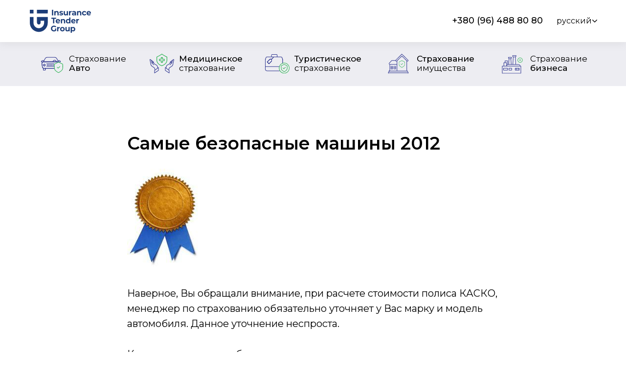

--- FILE ---
content_type: text/html; charset=UTF-8
request_url: https://itg.ua/tpost/8lncsy3041-samie-bezopasnie-mashini-2012
body_size: 33838
content:
<!DOCTYPE html> <html> <head> <meta charset="utf-8" /> <meta http-equiv="Content-Type" content="text/html; charset=utf-8" /> <meta name="viewport" content="width=device-width, initial-scale=1.0" /> <!--metatextblock-->
    <title>Самые безопасные машины 2012</title>
    <meta name="description" content="Наверное, Вы обращали внимание, при расчете стоимости полиса КАСКО, менеджер по страхованию обязательно уточняет...">
    <meta name="keywords" content="">
    <meta name="robots" content="index, follow" />

    <meta property="og:title" content="Самые безопасные машины 2012" />
    <meta property="og:description" content="Наверное, Вы обращали внимание, при расчете стоимости полиса КАСКО, менеджер по страхованию обязательно уточняет..." />
    <meta property="og:type" content="website" />
    <meta property="og:url" content="https://itg.ua/tpost/8lncsy3041-samie-bezopasnie-mashini-2012" />
    <meta property="og:image" content="https://static.tildacdn.com/tild3437-3239-4439-b934-643465613163/138.jpg" />

    <link rel="canonical" href="https://itg.ua/tpost/8lncsy3041-samie-bezopasnie-mashini-2012" />
    <link rel="alternate" type="application/rss+xml" title="Новости" href="https://itg.ua/rss-feed-781810451281.xml" />
    <link rel="amphtml" href="https://itg.ua/tpost/8lncsy3041-samie-bezopasnie-mashini-2012?amp=true">

<!--/metatextblock--> <meta name="format-detection" content="telephone=no" /> <meta http-equiv="x-dns-prefetch-control" content="on"> <link rel="dns-prefetch" href="https://ws.tildacdn.com"> <link rel="dns-prefetch" href="https://static.tildacdn.one"> <link rel="shortcut icon" href="https://static.tildacdn.one/tild3935-3737-4333-a533-383763663533/favicon.ico" type="image/x-icon" /> <!-- Assets --><script src="https://static.tildacdn.com/js/jquery-1.10.2.min.js" charset="utf-8"></script> <script src="https://neo.tildacdn.com/js/tilda-fallback-1.0.min.js" async charset="utf-8"></script> <link rel="stylesheet" href="https://static.tildacdn.one/css/tilda-grid-3.0.min.css" type="text/css" media="all" onerror="this.loaderr='y';"/> <link rel="stylesheet" href="https://static.tildacdn.one/ws/project3849304/tilda-blocks-page18315381.min.css?t=1737994999" type="text/css" media="all" onerror="this.loaderr='y';" /><link rel="stylesheet" href="https://static.tildacdn.one/ws/project3849304/tilda-blocks-page54431685.min.css?t=1768230393" type="text/css" media="all" onerror="this.loaderr='y';" /><link rel="stylesheet" href="https://static.tildacdn.one/ws/project3849304/tilda-blocks-page54431731.min.css?t=1768230393" type="text/css" media="all" onerror="this.loaderr='y';" /> <link rel="preconnect" href="https://fonts.gstatic.com"> <link href="https://fonts.googleapis.com/css2?family=Montserrat:wght@100..900&subset=latin,cyrillic" rel="stylesheet"> <link rel="stylesheet" href="https://static.tildacdn.one/css/tilda-animation-2.0.min.css" type="text/css" media="all" onerror="this.loaderr='y';" /> <link rel="stylesheet" href="https://static.tildacdn.one/css/tilda-feed-1.0.min.css" type="text/css" media="all" /> <link rel="stylesheet" href="https://static.tildacdn.one/css/tilda-popup-1.1.min.css" type="text/css" media="print" onload="this.media='all';" onerror="this.loaderr='y';" /> <noscript><link rel="stylesheet" href="https://static.tildacdn.one/css/tilda-popup-1.1.min.css" type="text/css" media="all" /></noscript> <link rel="stylesheet" href="https://static.tildacdn.one/css/tilda-slds-1.4.min.css" type="text/css" media="print" onload="this.media='all';" onerror="this.loaderr='y';" /> <noscript><link rel="stylesheet" href="https://static.tildacdn.one/css/tilda-slds-1.4.min.css" type="text/css" media="all" /></noscript> <script nomodule src="https://static.tildacdn.one/js/tilda-polyfill-1.0.min.js" charset="utf-8"></script> <script type="text/javascript">function t_onReady(func) {if(document.readyState!='loading') {func();} else {document.addEventListener('DOMContentLoaded',func);}}
function t_onFuncLoad(funcName,okFunc,time) {if(typeof window[funcName]==='function') {okFunc();} else {setTimeout(function() {t_onFuncLoad(funcName,okFunc,time);},(time||100));}}function t396_initialScale(t){t=document.getElementById("rec"+t);if(t){t=t.querySelector(".t396__artboard");if(t){var e,r=document.documentElement.clientWidth,a=[];if(i=t.getAttribute("data-artboard-screens"))for(var i=i.split(","),l=0;l<i.length;l++)a[l]=parseInt(i[l],10);else a=[320,480,640,960,1200];for(l=0;l<a.length;l++){var n=a[l];n<=r&&(e=n)}var o="edit"===window.allrecords.getAttribute("data-tilda-mode"),d="center"===t396_getFieldValue(t,"valign",e,a),c="grid"===t396_getFieldValue(t,"upscale",e,a),s=t396_getFieldValue(t,"height_vh",e,a),u=t396_getFieldValue(t,"height",e,a),g=!!window.opr&&!!window.opr.addons||!!window.opera||-1!==navigator.userAgent.indexOf(" OPR/");if(!o&&d&&!c&&!s&&u&&!g){for(var _=parseFloat((r/e).toFixed(3)),f=[t,t.querySelector(".t396__carrier"),t.querySelector(".t396__filter")],l=0;l<f.length;l++)f[l].style.height=Math.floor(parseInt(u,10)*_)+"px";t396_scaleInitial__getElementsToScale(t).forEach(function(t){t.style.zoom=_})}}}}function t396_scaleInitial__getElementsToScale(t){return t?Array.prototype.slice.call(t.children).filter(function(t){return t&&(t.classList.contains("t396__elem")||t.classList.contains("t396__group"))}):[]}function t396_getFieldValue(t,e,r,a){var i=a[a.length-1],l=r===i?t.getAttribute("data-artboard-"+e):t.getAttribute("data-artboard-"+e+"-res-"+r);if(!l)for(var n=0;n<a.length;n++){var o=a[n];if(!(o<=r)&&(l=o===i?t.getAttribute("data-artboard-"+e):t.getAttribute("data-artboard-"+e+"-res-"+o)))break}return l}</script> <script src="https://static.tildacdn.one/js/jquery-1.10.2.min.js" charset="utf-8" onerror="this.loaderr='y';"></script> <script src="https://static.tildacdn.one/js/tilda-scripts-3.0.min.js" charset="utf-8" defer onerror="this.loaderr='y';"></script> <script src="https://static.tildacdn.one/ws/project3849304/tilda-blocks-page18315381.min.js?t=1737994999" charset="utf-8" onerror="this.loaderr='y';"></script><script src="https://static.tildacdn.one/ws/project3849304/tilda-blocks-page54431685.min.js?t=1768230393" onerror="this.loaderr='y';"></script><script src="https://static.tildacdn.one/ws/project3849304/tilda-blocks-page54431731.min.js?t=1768230393" onerror="this.loaderr='y';"></script> <script src="https://static.tildacdn.one/js/tilda-lazyload-1.0.min.js" charset="utf-8" async onerror="this.loaderr='y';"></script> <script src="https://static.tildacdn.one/js/tilda-animation-2.0.min.js" charset="utf-8" async onerror="this.loaderr='y';"></script> <script src="https://static.tildacdn.one/js/tilda-menu-1.0.min.js" charset="utf-8" async onerror="this.loaderr='y';"></script> <script src="https://static.tildacdn.one/js/tilda-zero-1.1.min.js" charset="utf-8" async onerror="this.loaderr='y';"></script> <script src="https://static.tildacdn.one/js/tilda-submenublocks-1.0.min.js" charset="utf-8" async onerror="this.loaderr='y';"></script> <script src="https://static.tildacdn.one/js/tilda-feed-1.0.min.js" charset="utf-8"></script><script src="https://static.tildacdn.one/js/tilda-zero-fixed-1.0.min.js" charset="utf-8"></script><script src="https://static.tildacdn.one/js/tilda-zero-forms-1.0.min.js" charset="utf-8"></script><script src="https://static.tildacdn.one/js/tilda-zero-gallery-1.0.min.js" charset="utf-8"></script><script src="https://static.tildacdn.one/js/tilda-zero-tooltip-1.0.min.js" charset="utf-8"></script><script src="https://static.tildacdn.one/js/tilda-zero-video-1.0.min.js" charset="utf-8"></script><script src="https://static.tildacdn.one/js/tilda-forms-1.0.min.js" charset="utf-8"></script><link rel="stylesheet" href="https://static.tildacdn.one/css/tilda-forms-1.0.min.css" type="text/css" media="all"><script src="https://static.tildacdn.one/js/tilda-map-1.0.min.js" charset="utf-8"></script><script src="https://static.tildacdn.one/js/tilda-vote-1.1.min.js" charset="utf-8"></script> <script src="https://static.tildacdn.one/js/tilda-slds-1.4.min.js" charset="utf-8" async onerror="this.loaderr='y';"></script> <script src="https://static.tildacdn.one/js/hammer.min.js" charset="utf-8" async onerror="this.loaderr='y';"></script> <script src="https://static.tildacdn.one/js/tilda-popup-1.0.min.js" charset="utf-8" async onerror="this.loaderr='y';"></script> <script src="https://static.tildacdn.one/js/tilda-animation-sbs-1.0.min.js" charset="utf-8" async onerror="this.loaderr='y';"></script> <script src="https://static.tildacdn.one/js/tilda-zero-scale-1.0.min.js" charset="utf-8" async onerror="this.loaderr='y';"></script> <script src="https://static.tildacdn.one/js/tilda-skiplink-1.0.min.js" charset="utf-8" async onerror="this.loaderr='y';"></script> <script src="https://static.tildacdn.one/js/tilda-events-1.0.min.js" charset="utf-8" async onerror="this.loaderr='y';"></script> <!-- nominify begin --><html> <head> <title>Страхові послуги «ІНГО» Подільське відділення</title> <script type="application/ld+json">
    {
      "@context" : "https://schema.org/",
      "@type": "EmployerAggregateRating",
      "itemReviewed": {
        "@type": "Organization",
        "name" : "Страхові послуги «ІНГО» Подільське відділення",
        "sameAs" : "https://ingo.kiev.ua/"
      },
      "ratingValue": "5",
      "bestRating": "5",
      "worstRating": "1",
      "ratingCount" : "40"
    }
    </script> </head> <body> </body> </html> <!-- Google Tag Manager --> <script>(function(w,d,s,l,i){w[l]=w[l]||[];w[l].push({'gtm.start':
new Date().getTime(),event:'gtm.js'});var f=d.getElementsByTagName(s)[0],
j=d.createElement(s),dl=l!='dataLayer'?'&l='+l:'';j.async=true;j.src=
'https://www.googletagmanager.com/gtm.js?id='+i+dl;f.parentNode.insertBefore(j,f);
})(window,document,'script','dataLayer','GTM-THPRNXB');</script> <!-- End Google Tag Manager --> <!-- Google tag (gtag.js) --> <script async src="https://www.googletagmanager.com/gtag/js?id=G-ZJJQ536KHB"></script> <script> window.dataLayer = window.dataLayer || []; function gtag(){dataLayer.push(arguments);} gtag('js', new Date()); gtag('config', 'G-ZJJQ536KHB'); </script><!-- nominify end --><script type="text/javascript">window.dataLayer=window.dataLayer||[];</script> <script type="text/javascript">(function() {if((/bot|google|yandex|baidu|bing|msn|duckduckbot|teoma|slurp|crawler|spider|robot|crawling|facebook/i.test(navigator.userAgent))===false&&typeof(sessionStorage)!='undefined'&&sessionStorage.getItem('visited')!=='y'&&document.visibilityState){var style=document.createElement('style');style.type='text/css';style.innerHTML='@media screen and (min-width: 980px) {.t-records {opacity: 0;}.t-records_animated {-webkit-transition: opacity ease-in-out .2s;-moz-transition: opacity ease-in-out .2s;-o-transition: opacity ease-in-out .2s;transition: opacity ease-in-out .2s;}.t-records.t-records_visible {opacity: 1;}}';document.getElementsByTagName('head')[0].appendChild(style);function t_setvisRecs(){var alr=document.querySelectorAll('.t-records');Array.prototype.forEach.call(alr,function(el) {el.classList.add("t-records_animated");});setTimeout(function() {Array.prototype.forEach.call(alr,function(el) {el.classList.add("t-records_visible");});sessionStorage.setItem("visited","y");},400);}
document.addEventListener('DOMContentLoaded',t_setvisRecs);}})();</script></head> <body class="t-body" style="margin:0;"> <!--allrecords--> <div id="allrecords" class="t-records" data-post-page="y" data-hook="blocks-collection-content-node" data-tilda-project-id="3849304" data-tilda-page-id="18315381" data-tilda-page-alias="ru/novosti" data-tilda-formskey="d35226388ba727f45a95aa19d4636855" data-tilda-lazy="yes" data-tilda-root-zone="one" data-tilda-project-headcode="yes">

<!-- POST START -->

<!--header-->
<div id="t-header" class="t-records" data-hook="blocks-collection-content-node" data-tilda-project-id="3849304" data-tilda-page-id="54431685" data-tilda-page-alias="header-feed-ru" data-tilda-formskey="d35226388ba727f45a95aa19d4636855" data-tilda-lazy="yes" data-tilda-root-zone="one"  data-tilda-project-headcode="yes"  >

    <div id="rec794531251" class="r t-rec t-screenmax-980px" style=" " data-animationappear="off" data-record-type="450"  data-screen-max="980px" >
	
	
	
	
              


<!-- t450 -->


	<div id="nav794531251marker"></div>
	<div class="t450__overlay">
		<div class="t450__overlay_bg" 
			style=" ">
		</div>
	</div>

	<div id="nav794531251" 		class="t450  " 
		data-tooltip-hook="#menu:ru" 
		style="background-color: #ffffff;">
		<button type="button" 
			class="t450__close-button t450__close t450_opened "
			 style="background-color: #ffffff;" 
			aria-label="Close menu">
			<div class="t450__close_icon">
				<span style="background-color:#000000;"></span>
				<span style="background-color:#000000;"></span>
				<span style="background-color:#000000;"></span>
				<span style="background-color:#000000;"></span>
			</div>
		</button>
		<div class="t450__container t-align_left">
			<div class="t450__top">
									<div class="t450__logowrapper">
												<a href="/ru/"
							 
						>
																					<img class="t450__logoimg" 
									src="https://static.tildacdn.com/tild6665-3830-4932-b537-653766336565/ITG_logo.svg" 
									imgfield="img"
									 style="max-width: 160px;"									 alt="">
																			</a>
											</div>
				
									<nav class="t450__menu">
						<ul role="list" class="t450__list t-menu__list">
																																								<li class="t450__list_item" 
										>
										<a class="t-menu__link-item " 
											href="/ru/"
											 
																						 
																						data-menu-submenu-hook="" 
											data-menu-item-number="1" 
										>
											Главная
										</a>
																				</li>
																										<li class="t450__list_item" 
										>
										<a class="t-menu__link-item " 
											href="/ru/services"
											 
																						 
																						data-menu-submenu-hook="" 
											data-menu-item-number="2" 
										>
											Услуги
										</a>
																				</li>
																										<li class="t450__list_item" 
										>
										<a class="t-menu__link-item " 
											href="/ru/actions"
											 
																						 
																						data-menu-submenu-hook="" 
											data-menu-item-number="3" 
										>
											Акции
										</a>
																				</li>
																										<li class="t450__list_item" 
										>
										<a class="t-menu__link-item " 
											href="/ru/contacts"
											 
																						 
																						data-menu-submenu-hook="" 
											data-menu-item-number="4" 
										>
											Контакты
										</a>
																				</li>
																																										</ul>
					</nav>
							</div>

			<div class="t450__rightside">
							</div>
		</div>
	</div>



<script>
    t_onReady(function() {
		var rec = document.querySelector('#rec794531251');
		if (!rec) return;
		rec.setAttribute('data-animationappear', 'off');
		rec.style.opacity = 1;
		t_onFuncLoad('t450_initMenu', function () {
			t450_initMenu('794531251');
		});

        
    	    	
    	
            });
</script>





							    			
	<style>@media (hover: hover), (min-width: 0\0) {#rec794531251 .t-btn:not(.t-animate_no-hover):hover {color: #253661 !important;border-color: #253661 !important;background-color: #fcfcfc !important;}#rec794531251 .t-btn:not(.t-animate_no-hover):focus-visible {color: #253661 !important;border-color: #253661 !important;background-color: #fcfcfc !important;}#rec794531251 .t-btn:not(.t-animate_no-hover) {transition-property: background-color, color, border-color, box-shadow;transition-duration: 0.2s;transition-timing-function: ease-in-out;}#rec794531251 .t-btntext:not(.t-animate_no-hover):hover {color: #253661 !important;}#rec794531251 .t-btntext:not(.t-animate_no-hover):focus-visible {color: #253661 !important;}}</style>

		
<style>
#rec794531251 .t-menu__link-item{
		-webkit-transition: color 0.3s ease-in-out, opacity 0.3s ease-in-out;
	transition: color 0.3s ease-in-out, opacity 0.3s ease-in-out;	
			position: relative;
	}


#rec794531251 .t-menu__link-item:not(.t-active):not(.tooltipstered)::after {
	content: '';
	position: absolute;
	left: 0;
		bottom: 20%;
	opacity: 0;
	width: 100%;
	height: 100%;
	border-bottom: 1px solid #1d2444;
	-webkit-box-shadow: inset 0px -1px 0px 0px #1d2444;
	-moz-box-shadow: inset 0px -1px 0px 0px #1d2444;
	box-shadow: inset 0px -1px 0px 0px #1d2444;
		-webkit-transition: all 0.3s ease;
	transition: all 0.3s ease;
	pointer-events: none;
}

#rec794531251 .t-menu__link-item.t-active:not(.t978__menu-link){
	color:#000000 !important;	font-weight:600 !important;	}


#rec794531251 .t-menu__link-item:not(.t-active):not(.tooltipstered):hover {
		opacity: 1 !important;}
#rec794531251 .t-menu__link-item:not(.t-active):not(.tooltipstered):focus-visible{
		opacity: 1 !important;}

#rec794531251 .t-menu__link-item:not(.t-active):not(.tooltipstered):hover::after {
		opacity: 1;
	bottom: -1px;	}

#rec794531251 .t-menu__link-item:not(.t-active):not(.tooltipstered):focus-visible::after{
		opacity: 1;
	bottom: -1px;	}

@supports (overflow:-webkit-marquee) and (justify-content:inherit)
{
	#rec794531251 .t-menu__link-item,
	#rec794531251 .t-menu__link-item.t-active {
	opacity: 1 !important;
	}
}
</style>

														
	


  
        
        
      
        
              
    
            
                                    
                                                          
                                        
                                        
                                        
                                        
                                        
                                        
                                                          
                                        
                                        
                   
    
        
    
                                  
              
     
   
  
  
        
        
      
        
              
    
            
                                    
                                                                                
                                        
                                        
                                        
                                        
                                        
                                        
                                                          
                                        
                                        
                                        
                                                                              
                                        
                   
    
        
    
                                  
                            
     
      
        
              
    
            
                                    
                                                          
                                                          
                                        
                                                          
                                        
                                        
                                        
                                                          
                                        
                                        
                                        
                                                                              
                                        
                   
    
        
    
                                                        
                            
     
   
      <style> #rec794531251 .t450__logo {   color: #ffffff; } #rec794531251 .t450__right_descr {  font-size: 18px;  font-weight: 400; }</style>
    
        
        
      
        
              
    
            
                                    
                                                                                
                                        
                                        
                                        
                                        
                                        
                                        
                                                          
                                        
                                        
                                        
                                                                              
                                        
                   
    
        
    
              
                            
     
      
        
              
    
            
                                    
                                                                                
                                                          
                                        
                                                          
                                        
                                        
                                        
                                                                                
                                        
                                        
                                        
                   
    
        
    
              
                            
     
   
      <style> #rec794531251 .t450__logowrapper a {   color: #ffffff; } #rec794531251 a.t-menu__link-item {  font-size: 18px;  color: #000000; font-weight: 400; text-transform: uppercase; }</style>
  
</div>


    <div id="rec794531252" class="r t-rec t-screenmax-980px" style=" " data-animationappear="off" data-record-type="396"  data-screen-max="980px" >
<!-- T396 -->
<style>#rec794531252 .t396__artboard {height: 90px; background-color: #ffffff; }#rec794531252 .t396__filter {height: 90px;    }#rec794531252 .t396__carrier{height: 90px;background-position: center center;background-attachment: scroll;background-size: cover;background-repeat: no-repeat;}@media screen and (max-width: 1199px) {#rec794531252 .t396__artboard,#rec794531252 .t396__filter,#rec794531252 .t396__carrier {height: 70px;}#rec794531252 .t396__filter {}#rec794531252 .t396__carrier {background-attachment: scroll;}}@media screen and (max-width: 959px) {#rec794531252 .t396__artboard,#rec794531252 .t396__filter,#rec794531252 .t396__carrier {height: 70px;}#rec794531252 .t396__filter {}#rec794531252 .t396__carrier {background-attachment: scroll;}}@media screen and (max-width: 639px) {#rec794531252 .t396__artboard,#rec794531252 .t396__filter,#rec794531252 .t396__carrier {}#rec794531252 .t396__filter {}#rec794531252 .t396__carrier {background-attachment: scroll;}}@media screen and (max-width: 479px) {#rec794531252 .t396__artboard,#rec794531252 .t396__filter,#rec794531252 .t396__carrier {}#rec794531252 .t396__filter {}#rec794531252 .t396__carrier {background-attachment: scroll;}}                                              #rec794531252 .tn-elem[data-elem-id="1622618887495"] { color: #000000; z-index: 4; top: 9px;left: 170px;width: 30px;height: auto;}#rec794531252 .tn-elem[data-elem-id="1622618887495"] .tn-atom { color: #000000;  font-size: 16px;  font-family: 'Montserrat',Arial,sans-serif;  line-height: 1.55;  font-weight: 400;   background-position: center center;border-color:  transparent ;border-style:  solid ;  }@media screen and (max-width: 1199px) {#rec794531252 .tn-elem[data-elem-id="1622618887495"] {top: 0px;left: -200px;}}@media screen and (max-width: 959px) {#rec794531252 .tn-elem[data-elem-id="1622618887495"] {top: 0px;left: -172px;}}@media screen and (max-width: 639px) {#rec794531252 .tn-elem[data-elem-id="1622618887495"] {top: 0px;left: -140px;}}@media screen and (max-width: 479px) {#rec794531252 .tn-elem[data-elem-id="1622618887495"] {top: 0px;left: -112px;}}                                                  #rec794531252 .tn-elem[data-elem-id="1622618887498"] { z-index: 5; top: 16px;left: 243px;width: 10px;height: auto;}@media (min-width: 1200px) {#rec794531252 .tn-elem.t396__elem--anim-hidden[data-elem-id="1622618887498"] {opacity: 0;}}#rec794531252 .tn-elem[data-elem-id="1622618887498"] .tn-atom {border-radius: 0px 0px 0px 0px;  background-position: center center;border-color:  transparent ;border-style:  solid ;  }#rec794531252 .tn-elem[data-elem-id="1622618887498"] .tn-atom__img {border-radius: 0px 0px 0px 0px;}@media screen and (max-width: 1199px) {#rec794531252 .tn-elem[data-elem-id="1622618887498"] {top: 0px;left: -148px;}}@media screen and (max-width: 959px) {#rec794531252 .tn-elem[data-elem-id="1622618887498"] {top: 2px;left: -117px;}}@media screen and (max-width: 639px) {#rec794531252 .tn-elem[data-elem-id="1622618887498"] {top: 2px;left: -87px;}}@media screen and (max-width: 479px) {#rec794531252 .tn-elem[data-elem-id="1622618887498"] {top: 2px;left: -59px;}}                                                  #rec794531252 .tn-elem[data-elem-id="1622618887502"] { z-index: 6; top: 8px;left: 170px;width: 85px;height:24px;}#rec794531252 .tn-elem[data-elem-id="1622618887502"] .tn-atom {border-radius: 0px 0px 0px 0px;  background-position: center center;border-color:  transparent ;border-style:  solid ;  }@media screen and (max-width: 1199px) {#rec794531252 .tn-elem[data-elem-id="1622618887502"] {top: -1px;left: -149px;}}@media screen and (max-width: 959px) {#rec794531252 .tn-elem[data-elem-id="1622618887502"] {top: -1px;left: -117px;}}@media screen and (max-width: 639px) {#rec794531252 .tn-elem[data-elem-id="1622618887502"] {top: -1px;left: -85px;}}@media screen and (max-width: 479px) {#rec794531252 .tn-elem[data-elem-id="1622618887502"] {top: -1px;left: -56px;}}                                              #rec794531252 .tn-elem[data-elem-id="1622618887495"] { color: #000000; z-index: 4; top: 9px;left: 170px;width: 30px;height: auto;}#rec794531252 .tn-elem[data-elem-id="1622618887495"] .tn-atom { color: #000000;  font-size: 16px;  font-family: 'Montserrat',Arial,sans-serif;  line-height: 1.55;  font-weight: 400;   background-position: center center;border-color:  transparent ;border-style:  solid ;  }@media screen and (max-width: 1199px) {#rec794531252 .tn-elem[data-elem-id="1622618887495"] {top: 0px;left: -200px;}}@media screen and (max-width: 959px) {#rec794531252 .tn-elem[data-elem-id="1622618887495"] {top: 0px;left: -172px;}}@media screen and (max-width: 639px) {#rec794531252 .tn-elem[data-elem-id="1622618887495"] {top: 0px;left: -140px;}}@media screen and (max-width: 479px) {#rec794531252 .tn-elem[data-elem-id="1622618887495"] {top: 0px;left: -112px;}}                                                  #rec794531252 .tn-elem[data-elem-id="1622618887498"] { z-index: 5; top: 16px;left: 243px;width: 10px;height: auto;}@media (min-width: 1200px) {#rec794531252 .tn-elem.t396__elem--anim-hidden[data-elem-id="1622618887498"] {opacity: 0;}}#rec794531252 .tn-elem[data-elem-id="1622618887498"] .tn-atom {border-radius: 0px 0px 0px 0px;  background-position: center center;border-color:  transparent ;border-style:  solid ;  }#rec794531252 .tn-elem[data-elem-id="1622618887498"] .tn-atom__img {border-radius: 0px 0px 0px 0px;}@media screen and (max-width: 1199px) {#rec794531252 .tn-elem[data-elem-id="1622618887498"] {top: 0px;left: -148px;}}@media screen and (max-width: 959px) {#rec794531252 .tn-elem[data-elem-id="1622618887498"] {top: 2px;left: -117px;}}@media screen and (max-width: 639px) {#rec794531252 .tn-elem[data-elem-id="1622618887498"] {top: 2px;left: -87px;}}@media screen and (max-width: 479px) {#rec794531252 .tn-elem[data-elem-id="1622618887498"] {top: 2px;left: -59px;}}                                                  #rec794531252 .tn-elem[data-elem-id="1622618887502"] { z-index: 6; top: 8px;left: 170px;width: 85px;height:24px;}#rec794531252 .tn-elem[data-elem-id="1622618887502"] .tn-atom {border-radius: 0px 0px 0px 0px;  background-position: center center;border-color:  transparent ;border-style:  solid ;  }@media screen and (max-width: 1199px) {#rec794531252 .tn-elem[data-elem-id="1622618887502"] {top: -1px;left: -149px;}}@media screen and (max-width: 959px) {#rec794531252 .tn-elem[data-elem-id="1622618887502"] {top: -1px;left: -117px;}}@media screen and (max-width: 639px) {#rec794531252 .tn-elem[data-elem-id="1622618887502"] {top: -1px;left: -85px;}}@media screen and (max-width: 479px) {#rec794531252 .tn-elem[data-elem-id="1622618887502"] {top: -1px;left: -56px;}}                                  #rec794531252 .tn-elem[data-elem-id="1622618619981"] { z-index: 7; top: 20px;left: calc(50% - 600px + 20px);width: 125px;height: auto;}#rec794531252 .tn-elem[data-elem-id="1622618619981"] .tn-atom {border-radius: 0px 0px 0px 0px;  background-position: center center;border-color:  transparent ;border-style:  solid ;  }#rec794531252 .tn-elem[data-elem-id="1622618619981"] .tn-atom__img {border-radius: 0px 0px 0px 0px;}@media screen and (max-width: 1199px) {#rec794531252 .tn-elem[data-elem-id="1622618619981"] {top: 1px;left: calc(50% - 480px + 46px);width: 119px;height: auto;}}@media screen and (max-width: 959px) {#rec794531252 .tn-elem[data-elem-id="1622618619981"] {top: 1px;left: calc(50% - 320px + 6px);width: 146px;height: auto;}}@media screen and (max-width: 639px) {#rec794531252 .tn-elem[data-elem-id="1622618619981"] {top: 1px;left: calc(50% - 240px + 10px);width: 146px;height: auto;}}@media screen and (max-width: 479px) {#rec794531252 .tn-elem[data-elem-id="1622618619981"] {top: 0px;left: calc(50% - 160px + 10px);width: 127px;height: auto;}}                                        #rec794531252 .tn-elem[data-elem-id="1676573529788"] { z-index: 8; top: 20px;left: calc(50% - 600px + 1090px);width: 62px;height: auto;}#rec794531252 .tn-elem[data-elem-id="1676573529788"] .tn-atom {border-radius: 0px 0px 0px 0px;  background-position: center center;border-color:  transparent ;border-style:  solid ;  }#rec794531252 .tn-elem[data-elem-id="1676573529788"] .tn-atom__img {border-radius: 0px 0px 0px 0px;}@media screen and (max-width: 1199px) {#rec794531252 .tn-elem[data-elem-id="1676573529788"] {top: 0px;left: calc(50% - 480px + -53px);width: 39px;height: auto;}}@media screen and (max-width: 959px) {#rec794531252 .tn-elem[data-elem-id="1676573529788"] {top: 1px;left: calc(50% - 320px + -13px);width: 40px;height: auto;}}@media screen and (max-width: 639px) {#rec794531252 .tn-elem[data-elem-id="1676573529788"] {top: 1px;left: calc(50% - 240px + -13px);width: 37px;height: auto;}}@media screen and (max-width: 479px) {#rec794531252 .tn-elem[data-elem-id="1676573529788"] {top: 0px;left: calc(50% - 160px + -11px);width: 30px;height: auto;}}</style>










<div class='t396'>

	<div class="t396__artboard" data-artboard-recid="794531252" data-artboard-screens="320,480,640,960,1200"

				data-artboard-height="90"
		data-artboard-valign="center"
				 data-artboard-upscale="grid" 																
							
																																											
																																																
																																											
																																																
																																											
				 data-artboard-height-res-640="70" 																																												
																																											
				 data-artboard-height-res-960="70" 																																												
						>

		
				
								
																											
																											
																											
																											
					
					<div class="t396__carrier" data-artboard-recid="794531252"></div>
		
		
		<div class="t396__filter" data-artboard-recid="794531252"></div>

		
					
										
		
	<div
		class="t396__group tn-group tn-group__794531252167657346093159380"
		data-fields="top,left"
		 data-group-id="167657346093159380" 		 data-group-type-value="logical" 		 data-group-top-value="22" 		 data-group-left-value="758" 																		
		 data-group-height-value="25.5" 		 data-group-width-value="86" 
		data-group-topunits-value="px"
		data-group-leftunits-value="px"

																																																						
							
																																																																																																							
																																																																																																												
																																																																																																							
																																																																																																												
																																																																																																							
																																																																																																												
																																																																																																							
																																																																																																												
					
			>
		<div
			class="tn-molecule"
			 id="molecule-167657346093159380"
			
					>
												
						
	
			
						
												
												
												
												
								
	<div class='t396__elem tn-elem tn-elem__7945312521622618887495' data-elem-id='1622618887495' data-elem-type='text'
				data-field-top-value="31"
		data-field-left-value="928"
		 data-field-height-value="25" 		 data-field-width-value="30" 		data-field-axisy-value="top"
		data-field-axisx-value="left"
		data-field-container-value="grid"
		data-field-topunits-value="px"
		data-field-leftunits-value="px"
		data-field-heightunits-value="px"
		data-field-widthunits-value="px"
																																																														
							
			
																																																																																																																								
				 data-field-top-res-320-value="0" 				 data-field-left-res-320-value="-112" 												 data-field-axisy-res-320-value="center" 				 data-field-axisx-res-320-value="right" 				 data-field-container-res-320-value="window" 																																																																																												
			
					
			
																																																																																																																								
				 data-field-top-res-480-value="0" 				 data-field-left-res-480-value="-140" 																																																																																																																
			
					
			
																																																																																																																								
				 data-field-top-res-640-value="0" 				 data-field-left-res-640-value="-172" 																																																																																																																
			
					
			
																																																																																																																								
				 data-field-top-res-960-value="-0.5" 				 data-field-left-res-960-value="-200" 												 data-field-axisy-res-960-value="center" 				 data-field-axisx-res-960-value="right" 				 data-field-container-res-960-value="window" 																																																																																												
			
					
			
		
		
			>

		
									
							<div class='tn-atom'field='tn_text_1622618887495'>русский</div>		
				
																			
																				
																				
																				
																				
					
				
				
				
				
				
				
				
				
	</div>

			
									
						
	
			
						
												
												
												
												
								
	<div class='t396__elem tn-elem tn-elem__7945312521622618887498 ' data-elem-id='1622618887498' data-elem-type='image'
				data-field-top-value="38"
		data-field-left-value="1001"
		 data-field-height-value="10" 		 data-field-width-value="10" 		data-field-axisy-value="top"
		data-field-axisx-value="left"
		data-field-container-value="grid"
		data-field-topunits-value="px"
		data-field-leftunits-value="px"
		data-field-heightunits-value="px"
		data-field-widthunits-value="px"
																														 data-animate-sbs-event="hover" 						 data-animate-sbs-trgels="1616668186162" 				 data-animate-sbs-opts="[{'ti':0,'mx':0,'my':0,'sx':1,'sy':1,'op':1,'ro':0,'bl':'0','ea':'','dt':0},{'ti':300,'mx':0,'my':0,'sx':1,'sy':1,'op':1,'ro':180,'bl':'0','ea':'','dt':0}]" 						 data-field-filewidth-value="451" 		 data-field-fileheight-value="451" 														
							
			
																																																																																																																								
				 data-field-top-res-320-value="2" 				 data-field-left-res-320-value="-59" 																 data-field-axisx-res-320-value="right" 				 data-field-container-res-320-value="window" 																																																																																												
			
					
			
																																																																																																																								
				 data-field-top-res-480-value="2" 				 data-field-left-res-480-value="-87" 																																																																																																																
			
					
			
																																																																																																																								
				 data-field-top-res-640-value="2" 				 data-field-left-res-640-value="-117" 																																																																																																																
			
					
			
																																																																																																																								
				 data-field-top-res-960-value="0" 				 data-field-left-res-960-value="-148" 												 data-field-axisy-res-960-value="center" 				 data-field-axisx-res-960-value="right" 				 data-field-container-res-960-value="window" 																																																																																												
			
					
			
		
		
			>

		
									
				
							<div class='tn-atom'    >
									<img class='tn-atom__img' src='https://static.tildacdn.com/tild6165-3762-4163-b665-353631336163/arrow-down-sign-to-n.svg' alt='' imgfield='tn_img_1622618887498' />
							</div>
		
																			
																				
																				
																				
																				
					
				
				
				
				
				
				
				
				
	</div>

			
									
						
	
			
						
												
												
												
												
								
	<div class='t396__elem tn-elem tn-elem__7945312521622618887502' data-elem-id='1622618887502' data-elem-type='shape'
				data-field-top-value="30"
		data-field-left-value="928"
		 data-field-height-value="24" 		 data-field-width-value="85" 		data-field-axisy-value="top"
		data-field-axisx-value="left"
		data-field-container-value="grid"
		data-field-topunits-value="px"
		data-field-leftunits-value="px"
		data-field-heightunits-value="px"
		data-field-widthunits-value="px"
																																																														
							
			
																																																																																																																								
				 data-field-top-res-320-value="-1" 				 data-field-left-res-320-value="-56" 																 data-field-axisx-res-320-value="right" 				 data-field-container-res-320-value="window" 																																																																																												
			
					
			
																																																																																																																								
				 data-field-top-res-480-value="-1" 				 data-field-left-res-480-value="-85" 																																																																																																																
			
					
			
																																																																																																																								
				 data-field-top-res-640-value="-1" 				 data-field-left-res-640-value="-117" 																																																																																																																
			
					
			
																																																																																																																								
				 data-field-top-res-960-value="-1" 				 data-field-left-res-960-value="-149" 												 data-field-axisy-res-960-value="center" 				 data-field-axisx-res-960-value="right" 				 data-field-container-res-960-value="window" 																																																																																												
			
					
			
		
		
			>

		
									
				
				
																			
																				
																				
																				
																				
					
							<a class='tn-atom' href="#submenu:ru"				 																													>
			</a>
		
				
				
				
				
				
				
				
	</div>

			
									</div>
	</div>

						
					
						
	
			
						
												
												
												
												
								
	<div class='t396__elem tn-elem tn-elem__7945312521622618619981' data-elem-id='1622618619981' data-elem-type='image'
				data-field-top-value="20"
		data-field-left-value="20"
		 data-field-height-value="43" 		 data-field-width-value="125" 		data-field-axisy-value="top"
		data-field-axisx-value="left"
		data-field-container-value="grid"
		data-field-topunits-value="px"
		data-field-leftunits-value="px"
		data-field-heightunits-value="px"
		data-field-widthunits-value="px"
																																														 data-field-filewidth-value="552" 		 data-field-fileheight-value="206" 														
							
			
																																																																																																																								
				 data-field-top-res-320-value="0" 				 data-field-left-res-320-value="10" 								 data-field-width-res-320-value="127" 												 data-field-container-res-320-value="window" 																																																																																												
			
					
			
																																																																																																																								
				 data-field-top-res-480-value="1" 				 data-field-left-res-480-value="10" 								 data-field-width-res-480-value="146" 				 data-field-axisy-res-480-value="center" 								 data-field-container-res-480-value="window" 																																																																																												
			
					
			
																																																																																																																								
				 data-field-top-res-640-value="1" 				 data-field-left-res-640-value="6" 								 data-field-width-res-640-value="146" 				 data-field-axisy-res-640-value="center" 				 data-field-axisx-res-640-value="left" 				 data-field-container-res-640-value="window" 																																																																																												
			
					
			
																																																																																																																								
				 data-field-top-res-960-value="1" 				 data-field-left-res-960-value="46" 								 data-field-width-res-960-value="119" 				 data-field-axisy-res-960-value="center" 				 data-field-axisx-res-960-value="left" 				 data-field-container-res-960-value="window" 																																																																																												
			
					
			
		
		
			>

		
									
				
							<a class='tn-atom' href="/ru/"   >
									<img class='tn-atom__img' src='https://static.tildacdn.com/tild6434-3031-4537-b332-383264383432/ITG_logo.svg' alt='' imgfield='tn_img_1622618619981' />
							</a>
		
																			
																				
																				
																				
																				
					
				
				
				
				
				
				
				
				
	</div>

			
					
						
	
			
						
												
												
												
												
								
	<div class='t396__elem tn-elem tn-elem__7945312521676573529788' data-elem-id='1676573529788' data-elem-type='image'
				data-field-top-value="20"
		data-field-left-value="1090"
		 data-field-height-value="48" 		 data-field-width-value="62" 		data-field-axisy-value="top"
		data-field-axisx-value="left"
		data-field-container-value="grid"
		data-field-topunits-value="px"
		data-field-leftunits-value="px"
		data-field-heightunits-value="px"
		data-field-widthunits-value="px"
																																														 data-field-filewidth-value="54" 		 data-field-fileheight-value="42" 														
							
			
																																																																																																																								
				 data-field-top-res-320-value="0" 				 data-field-left-res-320-value="-11" 								 data-field-width-res-320-value="30" 				 data-field-axisy-res-320-value="center" 				 data-field-axisx-res-320-value="right" 				 data-field-container-res-320-value="window" 																																																																																												
			
					
			
																																																																																																																								
				 data-field-top-res-480-value="1" 				 data-field-left-res-480-value="-13" 								 data-field-width-res-480-value="37" 																																																																																																								
			
					
			
																																																																																																																								
				 data-field-top-res-640-value="1" 				 data-field-left-res-640-value="-13" 								 data-field-width-res-640-value="40" 																																																																																																								
			
					
			
																																																																																																																								
				 data-field-top-res-960-value="0" 				 data-field-left-res-960-value="-53" 								 data-field-width-res-960-value="39" 				 data-field-axisy-res-960-value="center" 				 data-field-axisx-res-960-value="right" 				 data-field-container-res-960-value="window" 																																																																																												
			
					
			
		
		
			>

		
									
				
							<a class='tn-atom' href="#menu:ru"   >
									<img class='tn-atom__img' src='https://static.tildacdn.com/tild3234-6266-4239-a137-306534373962/cxz.svg' alt='' imgfield='tn_img_1676573529788' />
							</a>
		
																			
																				
																				
																				
																				
					
				
				
				
				
				
				
				
				
	</div>

			
			</div> 
</div> 
<script>
											
											
											
											
											
					
					
	
		t_onReady(function () {
			t_onFuncLoad('t396_init', function () {
				t396_init('794531252');
			});
		});
	
</script>


<!-- /T396 -->

</div>


    <div id="rec794531253" class="r t-rec t-screenmin-980px" style=" " data-animationappear="off" data-record-type="396" data-screen-min="980px"  >
<!-- T396 -->
<style>#rec794531253 .t396__artboard {height: 86px; background-color: #ffffff; overflow: visible;}#rec794531253 .t396__filter {height: 86px;    }#rec794531253 .t396__carrier{height: 86px;background-position: center center;background-attachment: scroll;background-size: cover;background-repeat: no-repeat;}@media screen and (max-width: 1199px) {#rec794531253 .t396__artboard,#rec794531253 .t396__filter,#rec794531253 .t396__carrier {}#rec794531253 .t396__filter {}#rec794531253 .t396__carrier {background-attachment: scroll;}}@media screen and (max-width: 959px) {#rec794531253 .t396__artboard,#rec794531253 .t396__filter,#rec794531253 .t396__carrier {}#rec794531253 .t396__filter {}#rec794531253 .t396__carrier {background-attachment: scroll;}}@media screen and (max-width: 639px) {#rec794531253 .t396__artboard,#rec794531253 .t396__filter,#rec794531253 .t396__carrier {}#rec794531253 .t396__filter {}#rec794531253 .t396__carrier {background-attachment: scroll;}}@media screen and (max-width: 479px) {#rec794531253 .t396__artboard,#rec794531253 .t396__filter,#rec794531253 .t396__carrier {}#rec794531253 .t396__filter {}#rec794531253 .t396__carrier {background-attachment: scroll;}}                                                        #rec794531253 .tn-elem[data-elem-id="1616672410128"] { z-index: 3; top: 0px;left: 0px;width: 100%;height:100%;}#rec794531253 .tn-elem[data-elem-id="1616672410128"] .tn-atom {border-radius: 0px 0px 0px 0px; background-color: #ffffff;   background-position: center center;border-color:  transparent ;border-style:  solid ;box-shadow: 0px 5px 15px 0px rgba(117,117,117,0.1);}@media screen and (max-width: 1199px) {}@media screen and (max-width: 959px) {}@media screen and (max-width: 639px) {}@media screen and (max-width: 479px) {}                                                          #rec794531253 .tn-elem[data-elem-id="1616667692086"] { z-index: 4; top: 20px;left: calc(50% - 600px + 21px);width: 125px;height: auto;}#rec794531253 .tn-elem[data-elem-id="1616667692086"] .tn-atom {border-radius: 0px 0px 0px 0px;  background-position: center center;border-color:  transparent ;border-style:  solid ;  }#rec794531253 .tn-elem[data-elem-id="1616667692086"] .tn-atom__img {border-radius: 0px 0px 0px 0px;}@media screen and (max-width: 1199px) {#rec794531253 .tn-elem[data-elem-id="1616667692086"] {top: 21px;left: calc(50% - 480px + -24px);width: 119px;height: auto;}}@media screen and (max-width: 959px) {}@media screen and (max-width: 639px) {}@media screen and (max-width: 479px) {}                                                          #rec794531253 .tn-elem[data-elem-id="1616667713820"] { color: #000000; text-align: center;  z-index: 5; top: 32px;left: calc(50% - 600px + 395px);width: 90px;height: auto;}@media (min-width: 1200px) {#rec794531253 .tn-elem.t396__elem--anim-hidden[data-elem-id="1616667713820"] {opacity: 0;}}#rec794531253 .tn-elem[data-elem-id="1616667713820"] .tn-atom { color: #000000;  font-size: 14px;  font-family: 'Montserrat',Arial,sans-serif;  line-height: 1.55;  font-weight: 400;   background-position: center center;border-color:  transparent ;border-style:  solid ;  }@media screen and (max-width: 1199px) {#rec794531253 .tn-elem[data-elem-id="1616667713820"] {top: 32px;left: calc(50% - 480px + 276px);height: auto;}}@media screen and (max-width: 959px) {}@media screen and (max-width: 639px) {}@media screen and (max-width: 479px) {}                                                          #rec794531253 .tn-elem[data-elem-id="1616667766514"] { color: #000000; text-align: center;  z-index: 6; top: 32px;left: calc(50% - 600px + 275px);width: 90px;height: auto;}#rec794531253 .tn-elem[data-elem-id="1616667766514"] .tn-atom { color: #000000;  font-size: 14px;  font-family: 'Montserrat',Arial,sans-serif;  line-height: 1.55;  font-weight: 400;   background-position: center center;border-color:  transparent ;border-style:  solid ;  }@media screen and (max-width: 1199px) {#rec794531253 .tn-elem[data-elem-id="1616667766514"] {top: 32px;left: calc(50% - 480px + 170px);height: auto;}}@media screen and (max-width: 959px) {}@media screen and (max-width: 639px) {}@media screen and (max-width: 479px) {}                                                          #rec794531253 .tn-elem[data-elem-id="1616667770030"] { color: #000000; text-align: center;  z-index: 7; top: 32px;left: calc(50% - 600px + 515px);width: 90px;height: auto;}@media (min-width: 1200px) {#rec794531253 .tn-elem.t396__elem--anim-hidden[data-elem-id="1616667770030"] {opacity: 0;}}#rec794531253 .tn-elem[data-elem-id="1616667770030"] .tn-atom { color: #000000;  font-size: 14px;  font-family: 'Montserrat',Arial,sans-serif;  line-height: 1.55;  font-weight: 400;   background-position: center center;border-color:  transparent ;border-style:  solid ;  }@media screen and (max-width: 1199px) {#rec794531253 .tn-elem[data-elem-id="1616667770030"] {top: 32px;left: calc(50% - 480px + 382px);height: auto;}}@media screen and (max-width: 959px) {}@media screen and (max-width: 639px) {}@media screen and (max-width: 479px) {}                                                          #rec794531253 .tn-elem[data-elem-id="1616667773140"] { color: #000000; text-align: center;  z-index: 8; top: 32px;left: calc(50% - 600px + 635px);width: 90px;height: auto;}@media (min-width: 1200px) {#rec794531253 .tn-elem.t396__elem--anim-hidden[data-elem-id="1616667773140"] {opacity: 0;}}#rec794531253 .tn-elem[data-elem-id="1616667773140"] .tn-atom { color: #000000;  font-size: 14px;  font-family: 'Montserrat',Arial,sans-serif;  line-height: 1.55;  font-weight: 400;   background-position: center center;border-color:  transparent ;border-style:  solid ;  }@media screen and (max-width: 1199px) {#rec794531253 .tn-elem[data-elem-id="1616667773140"] {top: 32px;left: calc(50% - 480px + 488px);height: auto;}}@media screen and (max-width: 959px) {}@media screen and (max-width: 639px) {}@media screen and (max-width: 479px) {}                                                          #rec794531253 .tn-elem[data-elem-id="1616667813455"] { color: #000000; text-align: center;  z-index: 9; top: 32px;left: calc(50% - 600px + 755px);width: 90px;height: auto;}@media (min-width: 1200px) {#rec794531253 .tn-elem.t396__elem--anim-hidden[data-elem-id="1616667813455"] {opacity: 0;}}#rec794531253 .tn-elem[data-elem-id="1616667813455"] .tn-atom { color: #000000;  font-size: 14px;  font-family: 'Montserrat',Arial,sans-serif;  line-height: 1.55;  font-weight: 400;   background-position: center center;border-color:  transparent ;border-style:  solid ;  }@media screen and (max-width: 1199px) {#rec794531253 .tn-elem[data-elem-id="1616667813455"] {top: 32px;left: calc(50% - 480px + 594px);height: auto;}}@media screen and (max-width: 959px) {}@media screen and (max-width: 639px) {}@media screen and (max-width: 479px) {}                                                        #rec794531253 .tn-elem[data-elem-id="1616667880166"] { color: #000000; text-align: center;  z-index: 10; top: 29px;left: calc(50% - 600px + 880px);width: 194px;height: auto;}#rec794531253 .tn-elem[data-elem-id="1616667880166"] .tn-atom { color: #000000;  font-size: 18px;  font-family: 'Montserrat',Arial,sans-serif;  line-height: 1.55;  font-weight: 500;   background-position: center center;border-color:  transparent ;border-style:  solid ;  }@media screen and (max-width: 1199px) {#rec794531253 .tn-elem[data-elem-id="1616667880166"] {top: 31px;left: calc(50% - 480px + 707px);width: 170px;height: auto;}#rec794531253 .tn-elem[data-elem-id="1616667880166"] .tn-atom { font-size: 16px; }}@media screen and (max-width: 959px) {}@media screen and (max-width: 639px) {}@media screen and (max-width: 479px) {}                                                          #rec794531253 .tn-elem[data-elem-id="1616667935389"] { color: #000000; z-index: 11; top: 31px;left: calc(50% - 600px + 1098px);width: 30px;height: auto;}#rec794531253 .tn-elem[data-elem-id="1616667935389"] .tn-atom { color: #000000;  font-size: 16px;  font-family: 'Montserrat',Arial,sans-serif;  line-height: 1.55;  font-weight: 400;   background-position: center center;border-color:  transparent ;border-style:  solid ;  }@media screen and (max-width: 1199px) {#rec794531253 .tn-elem[data-elem-id="1616667935389"] {top: 31px;left: calc(50% - 480px + 899px);height: auto;}}@media screen and (max-width: 959px) {}@media screen and (max-width: 639px) {}@media screen and (max-width: 479px) {}                                                            #rec794531253 .tn-elem[data-elem-id="1616668160819"] { z-index: 12; top: 38px;left: calc(50% - 600px + 1171px);width: 10px;height: auto;}@media (min-width: 1200px) {#rec794531253 .tn-elem.t396__elem--anim-hidden[data-elem-id="1616668160819"] {opacity: 0;}}#rec794531253 .tn-elem[data-elem-id="1616668160819"] .tn-atom {border-radius: 0px 0px 0px 0px;  background-position: center center;border-color:  transparent ;border-style:  solid ;  }#rec794531253 .tn-elem[data-elem-id="1616668160819"] .tn-atom__img {border-radius: 0px 0px 0px 0px;}@media screen and (max-width: 1199px) {#rec794531253 .tn-elem[data-elem-id="1616668160819"] {top: 38px;left: calc(50% - 480px + 972px);height: auto;}}@media screen and (max-width: 959px) {}@media screen and (max-width: 639px) {}@media screen and (max-width: 479px) {}                                                            #rec794531253 .tn-elem[data-elem-id="1616668186162"] { z-index: 13; top: 30px;left: calc(50% - 600px + 1098px);width: 85px;height:24px;}#rec794531253 .tn-elem[data-elem-id="1616668186162"] .tn-atom {border-radius: 0px 0px 0px 0px;  background-position: center center;border-color:  transparent ;border-style:  solid ;  }@media screen and (max-width: 1199px) {#rec794531253 .tn-elem[data-elem-id="1616668186162"] {top: 30px;left: calc(50% - 480px + 899px);}}@media screen and (max-width: 959px) {}@media screen and (max-width: 639px) {}@media screen and (max-width: 479px) {}</style>










<div class='t396'>

	<div class="t396__artboard" data-artboard-recid="794531253" data-artboard-screens="320,480,640,960,1200"

				data-artboard-height="86"
		data-artboard-valign="center"
				 data-artboard-upscale="grid" 		 data-artboard-ovrflw="visible" 														
							
																																											
																																																
																																											
																																																
																																											
																																																
																																											
																																																
						>

		
				
								
																											
																											
																											
																											
					
					<div class="t396__carrier" data-artboard-recid="794531253"></div>
		
		
		<div class="t396__filter" data-artboard-recid="794531253"></div>

		
					
						
	
			
						
												
												
												
												
								
	<div class='t396__elem tn-elem tn-elem__7945312531616672410128' data-elem-id='1616672410128' data-elem-type='shape'
				data-field-top-value="0"
		data-field-left-value="0"
		 data-field-height-value="100" 		 data-field-width-value="100" 		data-field-axisy-value="top"
		data-field-axisx-value="left"
		data-field-container-value="window"
		data-field-topunits-value="px"
		data-field-leftunits-value="px"
		data-field-heightunits-value="%"
		data-field-widthunits-value="%"
																																																														
							
			
																																																																																																																								
																																																																																																																								
			
					
			
																																																																																																																								
																																																																																																																								
			
					
			
																																																																																																																								
																																																																																																																								
			
					
			
																																																																																																																								
																																																																																																																								
			
					
			
		
		
			>

		
									
				
				
																			
																				
																				
																				
																				
					
							<div class='tn-atom' 				 																													>
			</div>
		
				
				
				
				
				
				
				
	</div>

			
					
						
	
			
						
												
												
												
												
								
	<div class='t396__elem tn-elem tn-elem__7945312531616667692086' data-elem-id='1616667692086' data-elem-type='image'
				data-field-top-value="20"
		data-field-left-value="21"
		 data-field-height-value="47" 		 data-field-width-value="125" 		data-field-axisy-value="top"
		data-field-axisx-value="left"
		data-field-container-value="grid"
		data-field-topunits-value="px"
		data-field-leftunits-value="px"
		data-field-heightunits-value="px"
		data-field-widthunits-value="px"
																																														 data-field-filewidth-value="552" 		 data-field-fileheight-value="206" 														
							
			
																																																																																																																								
																																																																																																																								
			
					
			
																																																																																																																								
																																																																																																																								
			
					
			
																																																																																																																								
																																																																																																																								
			
					
			
																																																																																																																								
				 data-field-top-res-960-value="21" 				 data-field-left-res-960-value="-24" 								 data-field-width-res-960-value="119" 																																																																																																								
			
					
			
		
		
			>

		
									
				
							<a class='tn-atom' href="/ru/"   >
									<img class='tn-atom__img' src='https://static.tildacdn.com/tild6435-3838-4561-a633-363937356162/ITG_logo.svg' alt='' imgfield='tn_img_1616667692086' />
							</a>
		
																			
																				
																				
																				
																				
					
				
				
				
				
				
				
				
				
	</div>

			
					
				
					
				
					
				
					
				
					
				
					
						
	
			
						
												
												
												
												
								
	<div class='t396__elem tn-elem tn-elem__7945312531616667880166' data-elem-id='1616667880166' data-elem-type='text'
				data-field-top-value="29"
		data-field-left-value="880"
		 data-field-height-value="28" 		 data-field-width-value="194" 		data-field-axisy-value="top"
		data-field-axisx-value="left"
		data-field-container-value="grid"
		data-field-topunits-value="px"
		data-field-leftunits-value="px"
		data-field-heightunits-value="px"
		data-field-widthunits-value="px"
																																																														
							
			
																																																																																																																								
																																																																																																																								
			
					
			
																																																																																																																								
																																																																																																																								
			
					
			
																																																																																																																								
																																																																																																																								
			
					
			
																																																																																																																								
				 data-field-top-res-960-value="31" 				 data-field-left-res-960-value="707" 								 data-field-width-res-960-value="170" 																																																																																																								
			
					
			
		
		
			>

		
									
							<div class='tn-atom'><a href="tel:+380 96 488 80 80"style="color: inherit">+380 (96) 488 80 80</a></div>		
				
																			
																				
																				
																				
																				
					
				
				
				
				
				
				
				
				
	</div>

			
					
						
	
			
						
												
												
												
												
								
	<div class='t396__elem tn-elem tn-elem__7945312531616667935389' data-elem-id='1616667935389' data-elem-type='text'
				data-field-top-value="31"
		data-field-left-value="1098"
		 data-field-height-value="25" 		 data-field-width-value="30" 		data-field-axisy-value="top"
		data-field-axisx-value="left"
		data-field-container-value="grid"
		data-field-topunits-value="px"
		data-field-leftunits-value="px"
		data-field-heightunits-value="px"
		data-field-widthunits-value="px"
																																																														
							
			
																																																																																																																								
																																																																																																																								
			
					
			
																																																																																																																								
																																																																																																																								
			
					
			
																																																																																																																								
																																																																																																																								
			
					
			
																																																																																																																								
				 data-field-top-res-960-value="31" 				 data-field-left-res-960-value="899" 																																																																																																																
			
					
			
		
		
			>

		
									
							<div class='tn-atom'field='tn_text_1616667935389'>русский</div>		
				
																			
																				
																				
																				
																				
					
				
				
				
				
				
				
				
				
	</div>

			
					
						
	
			
						
												
												
												
												
								
	<div class='t396__elem tn-elem tn-elem__7945312531616668160819 ' data-elem-id='1616668160819' data-elem-type='image'
				data-field-top-value="38"
		data-field-left-value="1171"
		 data-field-height-value="10" 		 data-field-width-value="10" 		data-field-axisy-value="top"
		data-field-axisx-value="left"
		data-field-container-value="grid"
		data-field-topunits-value="px"
		data-field-leftunits-value="px"
		data-field-heightunits-value="px"
		data-field-widthunits-value="px"
																														 data-animate-sbs-event="hover" 						 data-animate-sbs-trgels="1616668186162" 				 data-animate-sbs-opts="[{'ti':0,'mx':0,'my':0,'sx':1,'sy':1,'op':1,'ro':0,'bl':'0','ea':'','dt':0},{'ti':300,'mx':0,'my':0,'sx':1,'sy':1,'op':1,'ro':180,'bl':'0','ea':'','dt':0}]" 						 data-field-filewidth-value="451" 		 data-field-fileheight-value="451" 														
							
			
																																																																																																																								
																																																																																																																								
			
					
			
																																																																																																																								
																																																																																																																								
			
					
			
																																																																																																																								
																																																																																																																								
			
					
			
																																																																																																																								
				 data-field-top-res-960-value="38" 				 data-field-left-res-960-value="972" 																																																																																																																
			
					
			
		
		
			>

		
									
				
							<div class='tn-atom'    >
									<img class='tn-atom__img' src='https://static.tildacdn.com/tild6165-3762-4163-b665-353631336163/arrow-down-sign-to-n.svg' alt='' imgfield='tn_img_1616668160819' />
							</div>
		
																			
																				
																				
																				
																				
					
				
				
				
				
				
				
				
				
	</div>

			
					
						
	
			
						
												
												
												
												
								
	<div class='t396__elem tn-elem tn-elem__7945312531616668186162' data-elem-id='1616668186162' data-elem-type='shape'
				data-field-top-value="30"
		data-field-left-value="1098"
		 data-field-height-value="24" 		 data-field-width-value="85" 		data-field-axisy-value="top"
		data-field-axisx-value="left"
		data-field-container-value="grid"
		data-field-topunits-value="px"
		data-field-leftunits-value="px"
		data-field-heightunits-value="px"
		data-field-widthunits-value="px"
																																																														
							
			
																																																																																																																								
																																																																																																																								
			
					
			
																																																																																																																								
																																																																																																																								
			
					
			
																																																																																																																								
																																																																																																																								
			
					
			
																																																																																																																								
				 data-field-top-res-960-value="30" 				 data-field-left-res-960-value="899" 																																																																																																																
			
					
			
		
		
			>

		
									
				
				
																			
																				
																				
																				
																				
					
							<a class='tn-atom' href="#submenu:ru"				 																													>
			</a>
		
				
				
				
				
				
				
				
	</div>

			
			</div> 
</div> 
<script>
											
											
											
											
											
					
					
	
		t_onReady(function () {
			t_onFuncLoad('t396_init', function () {
				t396_init('794531253');
			});
		});
	
</script>


<!-- /T396 -->

</div>


    <div id="rec794531254" class="r t-rec" style=" " data-animationappear="off" data-record-type="794"   >
<!-- T794 -->

<div class="t794"  data-tooltip-hook="#submenu:ru" data-tooltip-margin="10px" data-add-arrow="" >
	
	<div class="t794__tooltip-menu">
	    		<div class="t794__tooltip-menu-corner" ></div>
				<div class="t794__content">
			<ul class="t794__list" role="menu" aria-label="">
									<li class="t794__list_item t-submenublocks__item t-name t-name_xs">
						<a class="t794__typo t794__typo_794531254 t794__link t-name t-name_xs" 
							role="menuitem" 
							href="/" 
							style=""
							 
							data-menu-item-number="1">українська</a>
					</li>
									<li class="t794__list_item t-submenublocks__item t-name t-name_xs">
						<a class="t794__typo t794__typo_794531254 t794__link t-name t-name_xs" 
							role="menuitem" 
							href="/en/" 
							style=""
							 
							data-menu-item-number="2">english</a>
					</li>
							</ul>
		</div>
	</div>
</div>

	
	<script>
		t_onReady(function() {
			t_onFuncLoad('t794_init', function() {
				t794_init('794531254');
			});
		});
	</script>
	

	<style>
		#rec794531254 .t794__tooltip-menu,
		a[data-tooltip-menu-id="794531254"] + .t794__tooltip-menu {
			background-color:#ffffff;			text-align:center;			max-width:140px;			border-radius:3px;					}

		#rec794531254 .t794__content {
			background-color: #ffffff;
			border-radius:3px;		}

					#rec794531254 .t794__tooltip-menu-corner {
				background-color: #ffffff;
				top: -6.5px;
				border-color: #eee;
				border-width: 0;
				border-style: none;
			}
		
		@media screen and (max-width: 980px) {
		    a[data-tooltip-menu-id="794531254"] + .t794__tooltip-menu {
                max-width: 100%;
			}
		}
	</style>


	
	<style>
		#rec794531254 .t794__typo:not(.t-active):hover{
			color: #499bd5 !important;					}
	</style>
	

<style>
	</style>

                                                        
            <style>#rec794531254 .t794__tooltip-menu,a[data-tooltip-menu-id="794531254"] + .t794__tooltip-menu {box-shadow: 0px 0px 7px rgba(0,0,0,0.2);}</style>
    
</div>


    <div id="rec794531255" class="r t-rec" style=" " data-animationappear="off" data-record-type="396"   >
<!-- T396 -->
<style>#rec794531255 .t396__artboard {height: 90px; background-color: #ededf2; }#rec794531255 .t396__filter {height: 90px;    }#rec794531255 .t396__carrier{height: 90px;background-position: center center;background-attachment: scroll;background-size: cover;background-repeat: no-repeat;}@media screen and (max-width: 1199px) {#rec794531255 .t396__artboard,#rec794531255 .t396__filter,#rec794531255 .t396__carrier {height: 70px;}#rec794531255 .t396__filter {}#rec794531255 .t396__carrier {background-attachment: scroll;}}@media screen and (max-width: 959px) {#rec794531255 .t396__artboard,#rec794531255 .t396__filter,#rec794531255 .t396__carrier {height: 240px;}#rec794531255 .t396__filter {}#rec794531255 .t396__carrier {background-attachment: scroll;}}@media screen and (max-width: 639px) {#rec794531255 .t396__artboard,#rec794531255 .t396__filter,#rec794531255 .t396__carrier {height: 340px;}#rec794531255 .t396__filter {}#rec794531255 .t396__carrier {background-attachment: scroll;}}@media screen and (max-width: 479px) {#rec794531255 .t396__artboard,#rec794531255 .t396__filter,#rec794531255 .t396__carrier {height: 380px;}#rec794531255 .t396__filter {}#rec794531255 .t396__carrier {background-attachment: scroll;}}                                                            #rec794531255 .tn-elem[data-elem-id="1616669908357"] { color: #000000; z-index: 1; top: 4px;left: 60px;width: 49px;height: auto;}#rec794531255 .tn-elem[data-elem-id="1616669908357"] .tn-atom { color: #000000;  font-size: 17px;  font-family: 'Montserrat',Arial,sans-serif;  line-height: 1.15;  font-weight: 500;   background-position: center center;border-color:  transparent ;border-style:  solid ;  }@media screen and (max-width: 1199px) {#rec794531255 .tn-elem[data-elem-id="1616669908357"] {top: 19px;left: 76px;}#rec794531255 .tn-elem[data-elem-id="1616669908357"] .tn-atom { font-size: 15px; }}@media screen and (max-width: 959px) {#rec794531255 .tn-elem[data-elem-id="1616669908357"] {top: 34px;left: 137px;}#rec794531255 .tn-elem[data-elem-id="1616669908357"] .tn-atom { font-size: 19px; }}@media screen and (max-width: 639px) {#rec794531255 .tn-elem[data-elem-id="1616669908357"] {top: 16px;left: 206px;}}@media screen and (max-width: 479px) {#rec794531255 .tn-elem[data-elem-id="1616669908357"] {top: 25px;left: 124px;}#rec794531255 .tn-elem[data-elem-id="1616669908357"] .tn-atom { font-size: 19px; }}                                                          #rec794531255 .tn-elem[data-elem-id="1616669951634"] { z-index: 2; top: 4px;left: 0px;width: 50px;height: auto;}#rec794531255 .tn-elem[data-elem-id="1616669951634"] .tn-atom {  background-position: center center;border-color:  transparent ;border-style:  solid ;  }@media screen and (max-width: 1199px) {#rec794531255 .tn-elem[data-elem-id="1616669951634"] {top: 19px;left: 16px;}}@media screen and (max-width: 959px) {#rec794531255 .tn-elem[data-elem-id="1616669951634"] {top: 33px;left: 60px;}}@media screen and (max-width: 639px) {#rec794531255 .tn-elem[data-elem-id="1616669951634"] {top: 16px;left: 123px;}}@media screen and (max-width: 479px) {#rec794531255 .tn-elem[data-elem-id="1616669951634"] {top: 21px;left: 41px;}}                                                            #rec794531255 .tn-elem[data-elem-id="1616669908357"] { color: #000000; z-index: 1; top: 4px;left: 60px;width: 49px;height: auto;}#rec794531255 .tn-elem[data-elem-id="1616669908357"] .tn-atom { color: #000000;  font-size: 17px;  font-family: 'Montserrat',Arial,sans-serif;  line-height: 1.15;  font-weight: 500;   background-position: center center;border-color:  transparent ;border-style:  solid ;  }@media screen and (max-width: 1199px) {#rec794531255 .tn-elem[data-elem-id="1616669908357"] {top: 19px;left: 76px;}#rec794531255 .tn-elem[data-elem-id="1616669908357"] .tn-atom { font-size: 15px; }}@media screen and (max-width: 959px) {#rec794531255 .tn-elem[data-elem-id="1616669908357"] {top: 34px;left: 137px;}#rec794531255 .tn-elem[data-elem-id="1616669908357"] .tn-atom { font-size: 19px; }}@media screen and (max-width: 639px) {#rec794531255 .tn-elem[data-elem-id="1616669908357"] {top: 16px;left: 206px;}}@media screen and (max-width: 479px) {#rec794531255 .tn-elem[data-elem-id="1616669908357"] {top: 25px;left: 124px;}#rec794531255 .tn-elem[data-elem-id="1616669908357"] .tn-atom { font-size: 19px; }}                                                          #rec794531255 .tn-elem[data-elem-id="1616669951634"] { z-index: 2; top: 4px;left: 0px;width: 50px;height: auto;}#rec794531255 .tn-elem[data-elem-id="1616669951634"] .tn-atom {  background-position: center center;border-color:  transparent ;border-style:  solid ;  }@media screen and (max-width: 1199px) {#rec794531255 .tn-elem[data-elem-id="1616669951634"] {top: 19px;left: 16px;}}@media screen and (max-width: 959px) {#rec794531255 .tn-elem[data-elem-id="1616669951634"] {top: 33px;left: 60px;}}@media screen and (max-width: 639px) {#rec794531255 .tn-elem[data-elem-id="1616669951634"] {top: 16px;left: 123px;}}@media screen and (max-width: 479px) {#rec794531255 .tn-elem[data-elem-id="1616669951634"] {top: 21px;left: 41px;}}                                                            #rec794531255 .tn-elem[data-elem-id="1616670384609"] { color: #000000; z-index: 5; top: -140px;left: 521px;width: 49px;height: auto;}#rec794531255 .tn-elem[data-elem-id="1616670384609"] .tn-atom { color: #000000;  font-size: 17px;  font-family: 'Montserrat',Arial,sans-serif;  line-height: 1.15;  font-weight: 500;   background-position: center center;border-color:  transparent ;border-style:  solid ;  }@media screen and (max-width: 1199px) {#rec794531255 .tn-elem[data-elem-id="1616670384609"] {top: 19px;left: 450px;}#rec794531255 .tn-elem[data-elem-id="1616670384609"] .tn-atom { font-size: 15px; }}@media screen and (max-width: 959px) {#rec794531255 .tn-elem[data-elem-id="1616670384609"] {top: 103px;left: 138px;}#rec794531255 .tn-elem[data-elem-id="1616670384609"] .tn-atom { font-size: 19px; }}@media screen and (max-width: 639px) {#rec794531255 .tn-elem[data-elem-id="1616670384609"] {top: 78px;left: 206px;}}@media screen and (max-width: 479px) {#rec794531255 .tn-elem[data-elem-id="1616670384609"] {top: 170px;left: 124px;}#rec794531255 .tn-elem[data-elem-id="1616670384609"] .tn-atom { font-size: 19px; }}                                                          #rec794531255 .tn-elem[data-elem-id="1616670384612"] { z-index: 6; top: -140px;left: 461px;width: 50px;height: auto;}#rec794531255 .tn-elem[data-elem-id="1616670384612"] .tn-atom {  background-position: center center;border-color:  transparent ;border-style:  solid ;  }@media screen and (max-width: 1199px) {#rec794531255 .tn-elem[data-elem-id="1616670384612"] {top: 19px;left: 390px;}}@media screen and (max-width: 959px) {#rec794531255 .tn-elem[data-elem-id="1616670384612"] {top: 101px;left: 60px;}}@media screen and (max-width: 639px) {#rec794531255 .tn-elem[data-elem-id="1616670384612"] {top: 78px;left: 123px;}}@media screen and (max-width: 479px) {#rec794531255 .tn-elem[data-elem-id="1616670384612"] {top: 165px;left: 41px;}}                                                            #rec794531255 .tn-elem[data-elem-id="1616670384609"] { color: #000000; z-index: 5; top: -140px;left: 521px;width: 49px;height: auto;}#rec794531255 .tn-elem[data-elem-id="1616670384609"] .tn-atom { color: #000000;  font-size: 17px;  font-family: 'Montserrat',Arial,sans-serif;  line-height: 1.15;  font-weight: 500;   background-position: center center;border-color:  transparent ;border-style:  solid ;  }@media screen and (max-width: 1199px) {#rec794531255 .tn-elem[data-elem-id="1616670384609"] {top: 19px;left: 450px;}#rec794531255 .tn-elem[data-elem-id="1616670384609"] .tn-atom { font-size: 15px; }}@media screen and (max-width: 959px) {#rec794531255 .tn-elem[data-elem-id="1616670384609"] {top: 103px;left: 138px;}#rec794531255 .tn-elem[data-elem-id="1616670384609"] .tn-atom { font-size: 19px; }}@media screen and (max-width: 639px) {#rec794531255 .tn-elem[data-elem-id="1616670384609"] {top: 78px;left: 206px;}}@media screen and (max-width: 479px) {#rec794531255 .tn-elem[data-elem-id="1616670384609"] {top: 170px;left: 124px;}#rec794531255 .tn-elem[data-elem-id="1616670384609"] .tn-atom { font-size: 19px; }}                                                          #rec794531255 .tn-elem[data-elem-id="1616670384612"] { z-index: 6; top: -140px;left: 461px;width: 50px;height: auto;}#rec794531255 .tn-elem[data-elem-id="1616670384612"] .tn-atom {  background-position: center center;border-color:  transparent ;border-style:  solid ;  }@media screen and (max-width: 1199px) {#rec794531255 .tn-elem[data-elem-id="1616670384612"] {top: 19px;left: 390px;}}@media screen and (max-width: 959px) {#rec794531255 .tn-elem[data-elem-id="1616670384612"] {top: 101px;left: 60px;}}@media screen and (max-width: 639px) {#rec794531255 .tn-elem[data-elem-id="1616670384612"] {top: 78px;left: 123px;}}@media screen and (max-width: 479px) {#rec794531255 .tn-elem[data-elem-id="1616670384612"] {top: 165px;left: 41px;}}                                                            #rec794531255 .tn-elem[data-elem-id="1616670552742"] { color: #000000; z-index: 9; top: -282px;left: 1003px;width: 49px;height: auto;}#rec794531255 .tn-elem[data-elem-id="1616670552742"] .tn-atom { color: #000000;  font-size: 17px;  font-family: 'Montserrat',Arial,sans-serif;  line-height: 1.15;  font-weight: 500;   background-position: center center;border-color:  transparent ;border-style:  solid ;  }@media screen and (max-width: 1199px) {#rec794531255 .tn-elem[data-elem-id="1616670552742"] {top: 19px;left: 842px;}#rec794531255 .tn-elem[data-elem-id="1616670552742"] .tn-atom { font-size: 15px; }}@media screen and (max-width: 959px) {#rec794531255 .tn-elem[data-elem-id="1616670552742"] {top: 170px;left: 135px;}#rec794531255 .tn-elem[data-elem-id="1616670552742"] .tn-atom { font-size: 19px; }}@media screen and (max-width: 639px) {#rec794531255 .tn-elem[data-elem-id="1616670552742"] {top: 143px;left: 206px;}}@media screen and (max-width: 479px) {#rec794531255 .tn-elem[data-elem-id="1616670552742"] {top: 311px;left: 125px;}#rec794531255 .tn-elem[data-elem-id="1616670552742"] .tn-atom { font-size: 19px; }}                                                          #rec794531255 .tn-elem[data-elem-id="1616670552745"] { z-index: 10; top: -283px;left: 938px;width: 55px;height: auto;}#rec794531255 .tn-elem[data-elem-id="1616670552745"] .tn-atom {  background-position: center center;border-color:  transparent ;border-style:  solid ;  }@media screen and (max-width: 1199px) {#rec794531255 .tn-elem[data-elem-id="1616670552745"] {top: 18px;left: 777px;}}@media screen and (max-width: 959px) {#rec794531255 .tn-elem[data-elem-id="1616670552745"] {top: 167px;left: 58px;}}@media screen and (max-width: 639px) {#rec794531255 .tn-elem[data-elem-id="1616670552745"] {top: 142px;left: 121px;}}@media screen and (max-width: 479px) {#rec794531255 .tn-elem[data-elem-id="1616670552745"] {top: 307px;left: 41px;}}                                                            #rec794531255 .tn-elem[data-elem-id="1616670552742"] { color: #000000; z-index: 9; top: -282px;left: 1003px;width: 49px;height: auto;}#rec794531255 .tn-elem[data-elem-id="1616670552742"] .tn-atom { color: #000000;  font-size: 17px;  font-family: 'Montserrat',Arial,sans-serif;  line-height: 1.15;  font-weight: 500;   background-position: center center;border-color:  transparent ;border-style:  solid ;  }@media screen and (max-width: 1199px) {#rec794531255 .tn-elem[data-elem-id="1616670552742"] {top: 19px;left: 842px;}#rec794531255 .tn-elem[data-elem-id="1616670552742"] .tn-atom { font-size: 15px; }}@media screen and (max-width: 959px) {#rec794531255 .tn-elem[data-elem-id="1616670552742"] {top: 170px;left: 135px;}#rec794531255 .tn-elem[data-elem-id="1616670552742"] .tn-atom { font-size: 19px; }}@media screen and (max-width: 639px) {#rec794531255 .tn-elem[data-elem-id="1616670552742"] {top: 143px;left: 206px;}}@media screen and (max-width: 479px) {#rec794531255 .tn-elem[data-elem-id="1616670552742"] {top: 311px;left: 125px;}#rec794531255 .tn-elem[data-elem-id="1616670552742"] .tn-atom { font-size: 19px; }}                                                          #rec794531255 .tn-elem[data-elem-id="1616670552745"] { z-index: 10; top: -283px;left: 938px;width: 55px;height: auto;}#rec794531255 .tn-elem[data-elem-id="1616670552745"] .tn-atom {  background-position: center center;border-color:  transparent ;border-style:  solid ;  }@media screen and (max-width: 1199px) {#rec794531255 .tn-elem[data-elem-id="1616670552745"] {top: 18px;left: 777px;}}@media screen and (max-width: 959px) {#rec794531255 .tn-elem[data-elem-id="1616670552745"] {top: 167px;left: 58px;}}@media screen and (max-width: 639px) {#rec794531255 .tn-elem[data-elem-id="1616670552745"] {top: 142px;left: 121px;}}@media screen and (max-width: 479px) {#rec794531255 .tn-elem[data-elem-id="1616670552745"] {top: 307px;left: 41px;}}                                                            #rec794531255 .tn-elem[data-elem-id="1616669969166"] { color: #000000; z-index: 3; top: -66px;left: 285px;width: 49px;height: auto;}#rec794531255 .tn-elem[data-elem-id="1616669969166"] .tn-atom { color: #000000;  font-size: 17px;  font-family: 'Montserrat',Arial,sans-serif;  line-height: 1.15;  font-weight: 500;   background-position: center center;border-color:  transparent ;border-style:  solid ;  }@media screen and (max-width: 1199px) {#rec794531255 .tn-elem[data-elem-id="1616669969166"] {top: 19px;left: 258px;}#rec794531255 .tn-elem[data-elem-id="1616669969166"] .tn-atom { font-size: 15px; }}@media screen and (max-width: 959px) {#rec794531255 .tn-elem[data-elem-id="1616669969166"] {top: 34px;left: 425px;}#rec794531255 .tn-elem[data-elem-id="1616669969166"] .tn-atom { font-size: 19px; }}@media screen and (max-width: 639px) {#rec794531255 .tn-elem[data-elem-id="1616669969166"] {top: 209px;left: 206px;}}@media screen and (max-width: 479px) {#rec794531255 .tn-elem[data-elem-id="1616669969166"] {top: 97px;left: 124px;}#rec794531255 .tn-elem[data-elem-id="1616669969166"] .tn-atom { font-size: 19px; }}                                                          #rec794531255 .tn-elem[data-elem-id="1616669969170"] { z-index: 4; top: -67px;left: 225px;width: 50px;height: auto;}#rec794531255 .tn-elem[data-elem-id="1616669969170"] .tn-atom {  background-position: center center;border-color:  transparent ;border-style:  solid ;  }@media screen and (max-width: 1199px) {#rec794531255 .tn-elem[data-elem-id="1616669969170"] {top: 18px;left: 198px;}}@media screen and (max-width: 959px) {#rec794531255 .tn-elem[data-elem-id="1616669969170"] {top: 31px;left: 350px;}}@media screen and (max-width: 639px) {#rec794531255 .tn-elem[data-elem-id="1616669969170"] {top: 208px;left: 123px;}}@media screen and (max-width: 479px) {#rec794531255 .tn-elem[data-elem-id="1616669969170"] {top: 91px;left: 41px;}}                                                            #rec794531255 .tn-elem[data-elem-id="1616669969166"] { color: #000000; z-index: 3; top: -66px;left: 285px;width: 49px;height: auto;}#rec794531255 .tn-elem[data-elem-id="1616669969166"] .tn-atom { color: #000000;  font-size: 17px;  font-family: 'Montserrat',Arial,sans-serif;  line-height: 1.15;  font-weight: 500;   background-position: center center;border-color:  transparent ;border-style:  solid ;  }@media screen and (max-width: 1199px) {#rec794531255 .tn-elem[data-elem-id="1616669969166"] {top: 19px;left: 258px;}#rec794531255 .tn-elem[data-elem-id="1616669969166"] .tn-atom { font-size: 15px; }}@media screen and (max-width: 959px) {#rec794531255 .tn-elem[data-elem-id="1616669969166"] {top: 34px;left: 425px;}#rec794531255 .tn-elem[data-elem-id="1616669969166"] .tn-atom { font-size: 19px; }}@media screen and (max-width: 639px) {#rec794531255 .tn-elem[data-elem-id="1616669969166"] {top: 209px;left: 206px;}}@media screen and (max-width: 479px) {#rec794531255 .tn-elem[data-elem-id="1616669969166"] {top: 97px;left: 124px;}#rec794531255 .tn-elem[data-elem-id="1616669969166"] .tn-atom { font-size: 19px; }}                                                          #rec794531255 .tn-elem[data-elem-id="1616669969170"] { z-index: 4; top: -67px;left: 225px;width: 50px;height: auto;}#rec794531255 .tn-elem[data-elem-id="1616669969170"] .tn-atom {  background-position: center center;border-color:  transparent ;border-style:  solid ;  }@media screen and (max-width: 1199px) {#rec794531255 .tn-elem[data-elem-id="1616669969170"] {top: 18px;left: 198px;}}@media screen and (max-width: 959px) {#rec794531255 .tn-elem[data-elem-id="1616669969170"] {top: 31px;left: 350px;}}@media screen and (max-width: 639px) {#rec794531255 .tn-elem[data-elem-id="1616669969170"] {top: 208px;left: 123px;}}@media screen and (max-width: 479px) {#rec794531255 .tn-elem[data-elem-id="1616669969170"] {top: 91px;left: 41px;}}                                                            #rec794531255 .tn-elem[data-elem-id="1616670516301"] { color: #000000; z-index: 7; top: -212px;left: 771px;width: 49px;height: auto;}#rec794531255 .tn-elem[data-elem-id="1616670516301"] .tn-atom { color: #000000;  font-size: 17px;  font-family: 'Montserrat',Arial,sans-serif;  line-height: 1.15;  font-weight: 500;   background-position: center center;border-color:  transparent ;border-style:  solid ;  }@media screen and (max-width: 1199px) {#rec794531255 .tn-elem[data-elem-id="1616670516301"] {top: 19px;left: 654px;}#rec794531255 .tn-elem[data-elem-id="1616670516301"] .tn-atom { font-size: 15px; }}@media screen and (max-width: 959px) {#rec794531255 .tn-elem[data-elem-id="1616670516301"] {top: 103px;left: 425px;}#rec794531255 .tn-elem[data-elem-id="1616670516301"] .tn-atom { font-size: 19px; }}@media screen and (max-width: 639px) {#rec794531255 .tn-elem[data-elem-id="1616670516301"] {top: 275px;left: 206px;}}@media screen and (max-width: 479px) {#rec794531255 .tn-elem[data-elem-id="1616670516301"] {top: 241px;left: 124px;}#rec794531255 .tn-elem[data-elem-id="1616670516301"] .tn-atom { font-size: 19px; }}                                                          #rec794531255 .tn-elem[data-elem-id="1616670516304"] { z-index: 8; top: -213px;left: 706px;width: 55px;height: auto;}#rec794531255 .tn-elem[data-elem-id="1616670516304"] .tn-atom {  background-position: center center;border-color:  transparent ;border-style:  solid ;  }@media screen and (max-width: 1199px) {#rec794531255 .tn-elem[data-elem-id="1616670516304"] {top: 18px;left: 589px;}}@media screen and (max-width: 959px) {#rec794531255 .tn-elem[data-elem-id="1616670516304"] {top: 100px;left: 348px;}}@media screen and (max-width: 639px) {#rec794531255 .tn-elem[data-elem-id="1616670516304"] {top: 274px;left: 121px;}}@media screen and (max-width: 479px) {#rec794531255 .tn-elem[data-elem-id="1616670516304"] {top: 237px;left: 41px;}}                                                            #rec794531255 .tn-elem[data-elem-id="1616670516301"] { color: #000000; z-index: 7; top: -212px;left: 771px;width: 49px;height: auto;}#rec794531255 .tn-elem[data-elem-id="1616670516301"] .tn-atom { color: #000000;  font-size: 17px;  font-family: 'Montserrat',Arial,sans-serif;  line-height: 1.15;  font-weight: 500;   background-position: center center;border-color:  transparent ;border-style:  solid ;  }@media screen and (max-width: 1199px) {#rec794531255 .tn-elem[data-elem-id="1616670516301"] {top: 19px;left: 654px;}#rec794531255 .tn-elem[data-elem-id="1616670516301"] .tn-atom { font-size: 15px; }}@media screen and (max-width: 959px) {#rec794531255 .tn-elem[data-elem-id="1616670516301"] {top: 103px;left: 425px;}#rec794531255 .tn-elem[data-elem-id="1616670516301"] .tn-atom { font-size: 19px; }}@media screen and (max-width: 639px) {#rec794531255 .tn-elem[data-elem-id="1616670516301"] {top: 275px;left: 206px;}}@media screen and (max-width: 479px) {#rec794531255 .tn-elem[data-elem-id="1616670516301"] {top: 241px;left: 124px;}#rec794531255 .tn-elem[data-elem-id="1616670516301"] .tn-atom { font-size: 19px; }}                                                          #rec794531255 .tn-elem[data-elem-id="1616670516304"] { z-index: 8; top: -213px;left: 706px;width: 55px;height: auto;}#rec794531255 .tn-elem[data-elem-id="1616670516304"] .tn-atom {  background-position: center center;border-color:  transparent ;border-style:  solid ;  }@media screen and (max-width: 1199px) {#rec794531255 .tn-elem[data-elem-id="1616670516304"] {top: 18px;left: 589px;}}@media screen and (max-width: 959px) {#rec794531255 .tn-elem[data-elem-id="1616670516304"] {top: 100px;left: 348px;}}@media screen and (max-width: 639px) {#rec794531255 .tn-elem[data-elem-id="1616670516304"] {top: 274px;left: 121px;}}@media screen and (max-width: 479px) {#rec794531255 .tn-elem[data-elem-id="1616670516304"] {top: 237px;left: 41px;}}</style>










<div class='t396'>

	<div class="t396__artboard" data-artboard-recid="794531255" data-artboard-screens="320,480,640,960,1200"

				data-artboard-height="90"
		data-artboard-valign="center"
																				
							
																																											
				 data-artboard-height-res-320="380" 																																												
																																											
				 data-artboard-height-res-480="340" 																																												
																																											
				 data-artboard-height-res-640="240" 																																												
																																											
				 data-artboard-height-res-960="70" 																																												
						>

		
				
								
																											
																											
																											
																											
					
					<div class="t396__carrier" data-artboard-recid="794531255"></div>
		
		
		<div class="t396__filter" data-artboard-recid="794531255"></div>

		
					
										
						
	
			
						
												
												
												
												
								
	<div class='t396__elem tn-elem tn-elem__7945312551616669908357' data-elem-id='1616669908357' data-elem-type='text'
				data-field-top-value="25"
		data-field-left-value="101"
				 data-field-width-value="49" 		data-field-axisy-value="top"
		data-field-axisx-value="left"
		data-field-container-value="grid"
		data-field-topunits-value="px"
		data-field-leftunits-value="px"
		data-field-heightunits-value=""
		data-field-widthunits-value="px"
																																																														
							
			
																																																																																																																								
				 data-field-top-res-320-value="25" 				 data-field-left-res-320-value="124" 								 data-field-width-res-320-value="133" 																																																																																																								
			
					
			
																																																																																																																								
				 data-field-top-res-480-value="16" 				 data-field-left-res-480-value="206" 																																																																																																																
			
					
			
																																																																																																																								
				 data-field-top-res-640-value="34" 				 data-field-left-res-640-value="137" 																																																																																																																
			
					
			
																																																																																																																								
				 data-field-top-res-960-value="19" 				 data-field-left-res-960-value="76" 																																																																																																																
			
					
			
		
		
			>

		
									
							<div class='tn-atom'><a href="/ru/obyazatelnoe-strakhovanie-g-p-o"style="color: inherit"><span style="font-weight: 400;">Страхование </span>Авто</a></div>		
				
																			
																				
																				
																				
																				
					
				
				
				
				
				
				
				
				
	</div>

			
							
						
	
			
						
												
												
												
												
								
	<div class='t396__elem tn-elem tn-elem__7945312551616669951634' data-elem-id='1616669951634' data-elem-type='image'
				data-field-top-value="25"
		data-field-left-value="41"
				 data-field-width-value="50" 		data-field-axisy-value="top"
		data-field-axisx-value="left"
		data-field-container-value="grid"
		data-field-topunits-value="px"
		data-field-leftunits-value="px"
		data-field-heightunits-value=""
		data-field-widthunits-value="px"
																																																														
							
			
																																																																																																																								
				 data-field-top-res-320-value="21" 				 data-field-left-res-320-value="41" 								 data-field-width-res-320-value="68" 																																																																																																								
			
					
			
																																																																																																																								
				 data-field-top-res-480-value="16" 				 data-field-left-res-480-value="123" 																																																																																																																
			
					
			
																																																																																																																								
				 data-field-top-res-640-value="33" 				 data-field-left-res-640-value="60" 								 data-field-width-res-640-value="60" 																																																																																																								
			
					
			
																																																																																																																								
				 data-field-top-res-960-value="19" 				 data-field-left-res-960-value="16" 								 data-field-width-res-960-value="40" 																																																																																																								
			
					
			
		
		
			>

		
									
				
							<a class='tn-atom' href="/ru/obyazatelnoe-strakhovanie-g-p-o"   >
									<img class='tn-atom__img' src='https://static.tildacdn.com/tild3432-3034-4863-a236-313361333038/1_3.svg' alt='' imgfield='tn_img_1616669951634' />
							</a>
		
																			
																				
																				
																				
																				
					
				
				
				
				
				
				
				
				
	</div>

			
						
					
										
						
	
			
						
												
												
												
												
								
	<div class='t396__elem tn-elem tn-elem__7945312551616670384609' data-elem-id='1616670384609' data-elem-type='text'
				data-field-top-value="25"
		data-field-left-value="562"
				 data-field-width-value="49" 		data-field-axisy-value="top"
		data-field-axisx-value="left"
		data-field-container-value="grid"
		data-field-topunits-value="px"
		data-field-leftunits-value="px"
		data-field-heightunits-value=""
		data-field-widthunits-value="px"
																																																														
							
			
																																																																																																																								
				 data-field-top-res-320-value="170" 				 data-field-left-res-320-value="124" 								 data-field-width-res-320-value="155" 																																																																																																								
			
					
			
																																																																																																																								
				 data-field-top-res-480-value="78" 				 data-field-left-res-480-value="206" 																																																																																																																
			
					
			
																																																																																																																								
				 data-field-top-res-640-value="103" 				 data-field-left-res-640-value="138" 																																																																																																																
			
					
			
																																																																																																																								
				 data-field-top-res-960-value="19" 				 data-field-left-res-960-value="450" 																																																																																																																
			
					
			
		
		
			>

		
									
							<div class='tn-atom'><a href="/ru/turisticheskoe-strakhovanie-pri-vyezde-z"style="color: inherit">Туристическое <span style="font-weight: 400;">страхование</span></a></div>		
				
																			
																				
																				
																				
																				
					
				
				
				
				
				
				
				
				
	</div>

			
							
						
	
			
						
												
												
												
												
								
	<div class='t396__elem tn-elem tn-elem__7945312551616670384612' data-elem-id='1616670384612' data-elem-type='image'
				data-field-top-value="25"
		data-field-left-value="502"
				 data-field-width-value="50" 		data-field-axisy-value="top"
		data-field-axisx-value="left"
		data-field-container-value="grid"
		data-field-topunits-value="px"
		data-field-leftunits-value="px"
		data-field-heightunits-value=""
		data-field-widthunits-value="px"
																																																														
							
			
																																																																																																																								
				 data-field-top-res-320-value="165" 				 data-field-left-res-320-value="41" 								 data-field-width-res-320-value="68" 																																																																																																								
			
					
			
																																																																																																																								
				 data-field-top-res-480-value="78" 				 data-field-left-res-480-value="123" 																																																																																																																
			
					
			
																																																																																																																								
				 data-field-top-res-640-value="101" 				 data-field-left-res-640-value="60" 								 data-field-width-res-640-value="60" 																																																																																																								
			
					
			
																																																																																																																								
				 data-field-top-res-960-value="19" 				 data-field-left-res-960-value="390" 								 data-field-width-res-960-value="40" 																																																																																																								
			
					
			
		
		
			>

		
									
				
							<a class='tn-atom' href="/ru/turisticheskoe-strakhovanie-pri-vyezde-z"   >
									<img class='tn-atom__img' src='https://static.tildacdn.com/tild6134-6132-4738-a464-343638333832/2_5.svg' alt='' imgfield='tn_img_1616670384612' />
							</a>
		
																			
																				
																				
																				
																				
					
				
				
				
				
				
				
				
				
	</div>

			
						
					
										
						
	
			
						
												
												
												
												
								
	<div class='t396__elem tn-elem tn-elem__7945312551616670552742' data-elem-id='1616670552742' data-elem-type='text'
				data-field-top-value="25"
		data-field-left-value="1044"
				 data-field-width-value="49" 		data-field-axisy-value="top"
		data-field-axisx-value="left"
		data-field-container-value="grid"
		data-field-topunits-value="px"
		data-field-leftunits-value="px"
		data-field-heightunits-value=""
		data-field-widthunits-value="px"
																																																														
							
			
																																																																																																																								
				 data-field-top-res-320-value="311" 				 data-field-left-res-320-value="125" 								 data-field-width-res-320-value="133" 																																																																																																								
			
					
			
																																																																																																																								
				 data-field-top-res-480-value="143" 				 data-field-left-res-480-value="206" 																																																																																																																
			
					
			
																																																																																																																								
				 data-field-top-res-640-value="170" 				 data-field-left-res-640-value="135" 																																																																																																																
			
					
			
																																																																																																																								
				 data-field-top-res-960-value="19" 				 data-field-left-res-960-value="842" 																																																																																																																
			
					
			
		
		
			>

		
									
							<div class='tn-atom'><a href="/ru/business"style="color: inherit"><span style="font-weight: 400;">Страхование </span>бизнеса</a></div>		
				
																			
																				
																				
																				
																				
					
				
				
				
				
				
				
				
				
	</div>

			
							
						
	
			
						
												
												
												
												
								
	<div class='t396__elem tn-elem tn-elem__7945312551616670552745' data-elem-id='1616670552745' data-elem-type='image'
				data-field-top-value="24"
		data-field-left-value="979"
				 data-field-width-value="55" 		data-field-axisy-value="top"
		data-field-axisx-value="left"
		data-field-container-value="grid"
		data-field-topunits-value="px"
		data-field-leftunits-value="px"
		data-field-heightunits-value=""
		data-field-widthunits-value="px"
																																																														
							
			
																																																																																																																								
				 data-field-top-res-320-value="307" 				 data-field-left-res-320-value="41" 								 data-field-width-res-320-value="68" 																																																																																																								
			
					
			
																																																																																																																								
				 data-field-top-res-480-value="142" 				 data-field-left-res-480-value="121" 																																																																																																																
			
					
			
																																																																																																																								
				 data-field-top-res-640-value="167" 				 data-field-left-res-640-value="58" 								 data-field-width-res-640-value="65" 																																																																																																								
			
					
			
																																																																																																																								
				 data-field-top-res-960-value="18" 				 data-field-left-res-960-value="777" 								 data-field-width-res-960-value="45" 																																																																																																								
			
					
			
		
		
			>

		
									
				
							<a class='tn-atom' href="/ru/business"   >
									<img class='tn-atom__img' src='https://static.tildacdn.com/tild6538-3130-4364-b764-653261626430/4_1.svg' alt='' imgfield='tn_img_1616670552745' />
							</a>
		
																			
																				
																				
																				
																				
					
				
				
				
				
				
				
				
				
	</div>

			
						
					
										
						
	
			
						
												
												
												
												
								
	<div class='t396__elem tn-elem tn-elem__7945312551616669969166' data-elem-id='1616669969166' data-elem-type='text'
				data-field-top-value="25"
		data-field-left-value="326"
				 data-field-width-value="49" 		data-field-axisy-value="top"
		data-field-axisx-value="left"
		data-field-container-value="grid"
		data-field-topunits-value="px"
		data-field-leftunits-value="px"
		data-field-heightunits-value=""
		data-field-widthunits-value="px"
																																																														
							
			
																																																																																																																								
				 data-field-top-res-320-value="97" 				 data-field-left-res-320-value="124" 								 data-field-width-res-320-value="146" 																																																																																																								
			
					
			
																																																																																																																								
				 data-field-top-res-480-value="209" 				 data-field-left-res-480-value="206" 																																																																																																																
			
					
			
																																																																																																																								
				 data-field-top-res-640-value="34" 				 data-field-left-res-640-value="425" 																																																																																																																
			
					
			
																																																																																																																								
				 data-field-top-res-960-value="19" 				 data-field-left-res-960-value="258" 																																																																																																																
			
					
			
		
		
			>

		
									
							<div class='tn-atom'><a href="/ru/dms-dlya-fizicheskikh-lic"style="color: inherit">Медицинское <span style="font-weight: 400;">страхование</span></a></div>		
				
																			
																				
																				
																				
																				
					
				
				
				
				
				
				
				
				
	</div>

			
							
						
	
			
						
												
												
												
												
								
	<div class='t396__elem tn-elem tn-elem__7945312551616669969170' data-elem-id='1616669969170' data-elem-type='image'
				data-field-top-value="24"
		data-field-left-value="266"
				 data-field-width-value="50" 		data-field-axisy-value="top"
		data-field-axisx-value="left"
		data-field-container-value="grid"
		data-field-topunits-value="px"
		data-field-leftunits-value="px"
		data-field-heightunits-value=""
		data-field-widthunits-value="px"
																																														 data-field-filewidth-value="90" 		 data-field-fileheight-value="73" 														
							
			
																																																																																																																								
				 data-field-top-res-320-value="91" 				 data-field-left-res-320-value="41" 								 data-field-width-res-320-value="68" 																																																																																																								
			
					
			
																																																																																																																								
				 data-field-top-res-480-value="208" 				 data-field-left-res-480-value="123" 																																																																																																																
			
					
			
																																																																																																																								
				 data-field-top-res-640-value="31" 				 data-field-left-res-640-value="350" 								 data-field-width-res-640-value="60" 																																																																																																								
			
					
			
																																																																																																																								
				 data-field-top-res-960-value="18" 				 data-field-left-res-960-value="198" 								 data-field-width-res-960-value="40" 																																																																																																								
			
					
			
		
		
			>

		
									
				
							<a class='tn-atom' href="/ru/dms-dlya-fizicheskikh-lic"   >
									<img class='tn-atom__img' src='https://static.tildacdn.com/tild3832-3636-4961-b835-613136356666/Group.svg' alt='' imgfield='tn_img_1616669969170' />
							</a>
		
																			
																				
																				
																				
																				
					
				
				
				
				
				
				
				
				
	</div>

			
						
					
										
						
	
			
						
												
												
												
												
								
	<div class='t396__elem tn-elem tn-elem__7945312551616670516301' data-elem-id='1616670516301' data-elem-type='text'
				data-field-top-value="25"
		data-field-left-value="812"
				 data-field-width-value="49" 		data-field-axisy-value="top"
		data-field-axisx-value="left"
		data-field-container-value="grid"
		data-field-topunits-value="px"
		data-field-leftunits-value="px"
		data-field-heightunits-value=""
		data-field-widthunits-value="px"
																																																														
							
			
																																																																																																																								
				 data-field-top-res-320-value="241" 				 data-field-left-res-320-value="124" 								 data-field-width-res-320-value="134" 																																																																																																								
			
					
			
																																																																																																																								
				 data-field-top-res-480-value="275" 				 data-field-left-res-480-value="206" 																																																																																																																
			
					
			
																																																																																																																								
				 data-field-top-res-640-value="103" 				 data-field-left-res-640-value="425" 																																																																																																																
			
					
			
																																																																																																																								
				 data-field-top-res-960-value="19" 				 data-field-left-res-960-value="654" 																																																																																																																
			
					
			
		
		
			>

		
									
							<div class='tn-atom'><a href="/ru/kvartira-ekspress"style="color: inherit">Страхование <span style="font-weight: 400;">имущества</span></a></div>		
				
																			
																				
																				
																				
																				
					
				
				
				
				
				
				
				
				
	</div>

			
							
						
	
			
						
												
												
												
												
								
	<div class='t396__elem tn-elem tn-elem__7945312551616670516304' data-elem-id='1616670516304' data-elem-type='image'
				data-field-top-value="24"
		data-field-left-value="747"
				 data-field-width-value="55" 		data-field-axisy-value="top"
		data-field-axisx-value="left"
		data-field-container-value="grid"
		data-field-topunits-value="px"
		data-field-leftunits-value="px"
		data-field-heightunits-value=""
		data-field-widthunits-value="px"
																																																														
							
			
																																																																																																																								
				 data-field-top-res-320-value="237" 				 data-field-left-res-320-value="41" 								 data-field-width-res-320-value="68" 																																																																																																								
			
					
			
																																																																																																																								
				 data-field-top-res-480-value="274" 				 data-field-left-res-480-value="121" 																																																																																																																
			
					
			
																																																																																																																								
				 data-field-top-res-640-value="100" 				 data-field-left-res-640-value="348" 								 data-field-width-res-640-value="65" 																																																																																																								
			
					
			
																																																																																																																								
				 data-field-top-res-960-value="18" 				 data-field-left-res-960-value="589" 								 data-field-width-res-960-value="45" 																																																																																																								
			
					
			
		
		
			>

		
									
				
							<a class='tn-atom' href="/ru/kvartira-ekspress"   >
									<img class='tn-atom__img' src='https://static.tildacdn.com/tild3732-3338-4033-b638-633063663839/3_1.svg' alt='' imgfield='tn_img_1616670516304' />
							</a>
		
																			
																				
																				
																				
																				
					
				
				
				
				
				
				
				
				
	</div>

			
						
			</div> 
</div> 
<script>
											
											
											
											
											
					
					
	
		t_onReady(function () {
			t_onFuncLoad('t396_init', function () {
				t396_init('794531255');
			});
		});
	
</script>


<!-- /T396 -->

</div>

</div>
<!--/header-->



    <style>
        .t-feed__post-popup__close-wrapper {
            display: none !important;
        }
    </style>


      






<div id="rec325779439" class="r t-rec">
    <div class="t-feed">

        <div class="t-feed__post-popup t-popup_show" style="background-color:#ffffff;display:block;" data-feed-popup-postuid="8lncsy3041" data-feed-popup-feeduid="781810451281">

            <div class="t-feed__post-popup__close-wrapper">

                <a href="https://itg.ua/ru/novosti" class="t-popup__close">
                    <div class="t-popup__close-wrapper">
                        <svg class="t-popup__close-icon" width="11" height="20" viewBox="0 0 11 20" fill="none" xmlns="http://www.w3.org/2000/svg">
                            <path d="M1 1L10 10L1 19" stroke="#000000" stroke-width="2"/>
                        </svg>
                    </div>
                </a>

                <div class="t-feed__post-popup__close-text-wrapper">
                    <div class="js-feed-close-text t-feed__post-popup__close-text t-descr t-descr_xxs" style="color:#000000;">
                                                    Новости
                                            </div>
                </div>

                
            </div>

            <div class="t-feed__post-popup__container t-container t-popup__container t-popup__container-static">
                <div itemscope itemtype="https://schema.org/BlogPosting" class="t-feed__post-popup__content-wrapper">

                <div class="t-feed__post-popup__content t-col t-col_8">
                    <div style="display: none;">
                        <meta itemprop="datePublished" content="2021-06-11MSK13:05:00+03:00" />
                        <meta itemprop="dateModified" content="2021-06-11MSK13:06:13+03:00" />
                        <meta itemprop="mainEntityOfPage" content="https://itg.ua/tpost/8lncsy3041-samie-bezopasnie-mashini-2012" />
                        <div itemprop="publisher" itemscope itemtype="https://schema.org/Organization">
                            <meta itemprop="logo" content="" />
                            <meta itemprop="name" content="" />
                            <meta itemprop="address" content="" />
                            <meta itemprop="telephone" content="" />
                        </div>
                    </div>

                                                                        
                                                            <div class="t-feed__post-popup__title-wrapper">
                                    <h1 itemprop="headline" class="js-feed-post-title t-feed__post-popup__title t-title t-title_xxs">Самые безопасные машины 2012</h1>
                                </div>
                            
                            
                                                                                                <div id="feed-cover" class="r t-feed__post-popup__cover-wrapper t-feed__post-popup__cover-wrapper_aftertitle">
                                        <img itemprop="image" src="https://static.tildacdn.com/tild3437-3239-4439-b934-643465613163/138.jpg"  class="js-feed-post-image t-feed__post-popup__img t-img">
                                    </div>
                                                                                    
                                            
                    
                    
                    
                                            <div id="feed-text" class="r t-feed__post-popup__text-wrapper" data-animationappear="off">
                            <div itemprop="articleBody" class="js-feed-post-text t-feed__post-popup__text t-text t-text_md"><section><p style="text-align: left;">Наверное, Вы обращали внимание, при расчете стоимости полиса КАСКО, менеджер по страхованию обязательно уточняет у Вас марку и модель автомобиля. Данное уточнение неспроста.&nbsp;</p><p style="text-align: left;">&nbsp;</p><p style="text-align: left;">Каждая марка автомобиля отличается друг от друга не только фирменным дизайном, но и безопасностью в случае возникновения ДТП. Цена КАСКО на непрочный автомобиль будет ниже, нежели стоимость безопасного авто. Это вполне логично, так как некачественный автопром подразумевает в будущем немалые траты средств на ремонт автомобиля.&nbsp;</p><p style="text-align: left;">&nbsp;</p><p style="text-align: left;">Проводимые краш-тесты дали возможность определить список наиболее безопасных автомобилей. Для того чтобы правильно определить критерии безопасности, испытуемые машины в краш-тестах раскрашивают, таким образом локализация повреждений видна как на листке бумаги. Но ведь важна не только прочность кузова, а и сохранность невредимости манекена усаженного внутрь салона. Мало кто знает, но до 1966 года, вместо манекенов использовали животных и тела умерших людей. Исходя из полученных травм манекена, в краш-тестах снимаются баллы. Таким образом, при анализе выставленных оценок определяется уровень безопасности автомобиля.&nbsp;</p><p style="text-align: left;">&nbsp;</p><p style="text-align: left;">В краш-тесте от Американского института дорожной безопасности (IIHS) фронтальный удар производился о деформируемый барьер на скорости 64 км/ч с 40-процентным перекрытием. В салоне испытуемого автомобиля находился только манекен водителя. Боковой удар имитировался наездом полуторатонной тележки с деформируемым барьером на скорости 50 км/ч.</p><figure data-alt="" data-src="https://static.tildacdn.com/tild3762-6361-4132-b633-323233663732/xcbbx.JPG" data-href="" data-new-tab="" contenteditable="false"><img src="https://static.tildacdn.com/tild3762-6361-4132-b633-323233663732/xcbbx.JPG" alt="" /></figure><p style="text-align: left;">При проведении данного испытания, в салон автомобиля были помещены манекен, имитирующий невысокую женщину и манекен 12-летнего ребенка. Эксперты краш-теста, комментировали выбор рисковой группы людей тем, что именно женщины небольшого роста и дети серьезнее всего страдают при боковых ударах, если автомобиль не содержит боковых подушек безопасности, такой удар в 99% смертельный. Дело в том, что из-за невысокого роста, их головы находятся как раз на уровне бампера большого внедорожника.</p><p style="text-align: left;">&nbsp;</p><p style="text-align: left;">По результатам краш-теста, ниже приводим список безопасных автомобилей:</p><p style="text-align: left;">&nbsp;</p><p style="text-align: left;">Микролитражки (субкомпакты):</p><p style="text-align: left;">1.Fiat 500</p><p style="text-align: left;">2.Ford Fiesta</p><p style="text-align: left;">3.Honda Fit (в Европе – Jazz)</p><p style="text-align: left;">4.седан Nissan Versa (в России – Tiida)</p><p style="text-align: left;">5.Toyota Yaris</p><p style="text-align: left;">&nbsp;</p><p style="text-align: left;">Маленькие автомобили (компактные):</p><p style="text-align: left;">1.Chevrolet Cruze</p><p style="text-align: left;">2.Chevrolet Sonic</p><p style="text-align: left;">3.Chevrolet Volt</p><p style="text-align: left;">4.Ford Focus</p><p style="text-align: left;">5.Honda Civic седан</p><p style="text-align: left;">6.Honda CR-Z</p><p style="text-align: left;">7.Honda Insight</p><p style="text-align: left;">8.Hyundai Elantra</p><p style="text-align: left;">9.Kia Forte (в России – Cerato)</p><p style="text-align: left;">10.Kia Soul</p><p style="text-align: left;">11.Lexus CT 200h</p><p style="text-align: left;">12.Mazda3</p><p style="text-align: left;">13.Mini Cooper Countryman</p><p style="text-align: left;">14.Mitsubishi Lancer (исключая версии Ralliart и Evolution)</p><p style="text-align: left;">15.Nissan Cube</p><p style="text-align: left;">16.Nissan Juke</p><p style="text-align: left;">17.Nissan Leaf</p><p style="text-align: left;">18.Scion tC</p><p style="text-align: left;">19.Scion xB</p><p style="text-align: left;">20.Scion xD</p><p style="text-align: left;">21.Subaru Impreza</p><p style="text-align: left;">22.Toyota Corolla</p><p style="text-align: left;">23.Toyota Prius</p><p style="text-align: left;">24.Volkswagen Golf седан</p><p style="text-align: left;">25.Volkswagen GTI</p><p style="text-align: left;">&nbsp;</p><p style="text-align: left;">Среднеразмерные, массовые:</p><p style="text-align: left;">1.Audi A3</p><p style="text-align: left;">2.Buick Verano</p><p style="text-align: left;">3.Chevrolet Malibu</p><p style="text-align: left;">4.Chrysler 200</p><p style="text-align: left;">5.Dodge Avenger</p><p style="text-align: left;">6.Ford Fusion</p><p style="text-align: left;">7.Honda Accord</p><p style="text-align: left;">8.Hyundai Sonata</p><p style="text-align: left;">9.Kia Optima</p><p style="text-align: left;">10.Subaru Legacy</p><p style="text-align: left;">11.Subaru Outback</p><p style="text-align: left;">12.Toyota Camry</p><p style="text-align: left;">13.Toyota Prius</p><p style="text-align: left;">14.&nbsp;седан и универсал Volkswagen Jetta</p><p style="text-align: left;">15.Volkswagen Passat</p><p style="text-align: left;">16.Volvo C30</p><p style="text-align: left;">&nbsp;</p><p style="text-align: left;">Среднеразмерные, премиальные:</p><p style="text-align: left;">1.Acura TL (выпускаемые после сентября 2011 г.)</p><p style="text-align: left;">2.Acura TSX седан и универсал&nbsp;</p><p style="text-align: left;">3.&nbsp;Audi A4 седан</p><p style="text-align: left;">4.Lincoln MKZ</p><p style="text-align: left;">5.Mercedes C-класс</p><p style="text-align: left;">6.Volkswagen CC, (исключая полноприводную версию)</p><p style="text-align: left;">7.Volvo S60</p><p style="text-align: left;">&nbsp;</p><p style="text-align: left;">Большие премиальные автомобили:</p><p style="text-align: left;">1.Audi A6</p><p style="text-align: left;">2.BMW 5-й серии (исключая полноприводные версии и модели с двигателем V8)</p><p style="text-align: left;">3.cеданCadillac CTS</p><p style="text-align: left;">4.Hyundai Equus</p><p style="text-align: left;">5.Hyundai Genesis</p><p style="text-align: left;">6.Infiniti M (исключая M56x)</p><p style="text-align: left;">7.Lincoln MKS</p><p style="text-align: left;">8.купе и седан Mercedes E-класс</p><p style="text-align: left;">9.Saab 9-5</p><p style="text-align: left;">10.&nbsp;Volvo S80</p><p style="text-align: left;">&nbsp;</p><p style="text-align: left;">Компактные кроссоверы:</p><p style="text-align: left;">1.Honda CR-V</p><p style="text-align: left;">2.Hyundai Tucson</p><p style="text-align: left;">3.Jeep Patriot (с опциональными боковыми подушками)</p><p style="text-align: left;">4.Kia Sportage</p><p style="text-align: left;">5.Mazda CX-5</p><p style="text-align: left;">6.Mitsubishi Outlander Sport (в Европе – ASX)</p><p style="text-align: left;">7.Subaru Forester</p><p style="text-align: left;">8.Volkswagen Tiguan</p><p style="text-align: left;">&nbsp;</p><p style="text-align: left;">Среднеразмерные кроссоверы и внедорожники:</p><p style="text-align: left;">1.Chevrolet Equinox</p><p style="text-align: left;">2.Dodge Durango</p><p style="text-align: left;">3.Dodge Journey</p><p style="text-align: left;">4.Ford Edge</p><p style="text-align: left;">5.Ford Explorer</p><p style="text-align: left;">6.Ford Flex</p><p style="text-align: left;">7.GMC Terrain</p><p style="text-align: left;">8.Honda Pilot</p><p style="text-align: left;">9.Hyundai Santa Fe</p><p style="text-align: left;">10.Jeep Grand Cherokee</p><p style="text-align: left;">11.Kia Sorento</p><p style="text-align: left;">12.Subaru Tribeca</p><p style="text-align: left;">13.Toyota Highlander</p><p style="text-align: left;">14.Toyota Venza</p><p style="text-align: left;">&nbsp;</p><p style="text-align: left;">Среднеразмерные премиальные кроссоверы и внедорожники:</p><p style="text-align: left;">1.Acura MDX</p><p style="text-align: left;">2.Audi Q5</p><p style="text-align: left;">3.Audi Q3</p><p style="text-align: left;">4.BMW X3</p><p style="text-align: left;">5.Cadillac SRX</p><p style="text-align: left;">6.Infiniti EX35</p><p style="text-align: left;">7.Lexus RX</p><p style="text-align: left;">8.Lincoln MKT</p><p style="text-align: left;">9.Lincoln MKX</p><p style="text-align: left;">10.Mercedes GL</p><p style="text-align: left;">11.Mercedes ML</p><p style="text-align: left;">12.Saab 9-4X</p><p style="text-align: left;">13.Volvo XC60</p><p style="text-align: left;">14.Volvo XC90</p><p style="text-align: left;">&nbsp;</p><p style="text-align: left;">Отдельно хочется сказать о показателях безопасности Audi Q3. Автомобиль показал превосходный результат при боковом и фронтальном тесте, отменную защиту шей пассажиров от хлыстовых травм при наезде сзади. По результатам краш-теста, Audi Q3 получил 94 балла за безопасность взрослых пассажиров, 85 за уровень безопасности детей, 86 за инновационные системы безопасности. Немецкому концерну Audi есть чем гордиться!</p><p style="text-align: left;">В категории «компактные автомобили», Ford Focus показал наилучшие результаты. По уровню безопасности взрослых «американец» получил 92 балла, 82 балла за детскую безопасность.</p><p style="text-align: left;">&nbsp;</p><p style="text-align: left;">Нельзя пройти и без внимания одну из самых полюбившихся киевлянам машин - Chevrolet Aveo. Chevrolet Aveo показал очень высокие результаты при столкновении о столб. В результате получив 94 очка за защиту водителя и пассажиров, 87 – за защиту детей.&nbsp;</p><p style="text-align: left;">&nbsp;</p><p style="text-align: left;">Будем рады, если статья поможет Вам выбрать достойный и безопасный автомобиль.</p></section></div>
                        </div>
                    
                    
                                                                    <div class="t-feed__post-popup__date-parts-wrapper t-feed__post-popup__date-parts-wrapper_aftertext">
                                                                                            <span class="t-feed__post-popup__date-wrapper">
                                    <span class="js-feed-post-date t-feed__post-popup__date t-uptitle t-uptitle_sm">2021-06-11 13:05</span>
                                </span>
                                                                                                                                                                            </div>
                                            
                    
                </div>
                </div>

                
                
            </div>

            
        </div>

    </div>
</div>



<style type="text/css">
#rec325779439 .t-feed__post-popup__cover-wrapper .t-slds__bullet_active .t-slds__bullet_body,
#rec325779439 .t-feed__post-popup__cover-wrapper .t-slds__bullet:hover .t-slds__bullet_body {
    background-color: #222 !important;
}

#rec325779439 .t-feed__post-popup__arrow-top {
    position:fixed;
    z-index:1;
    bottom:20px;
    left: 20px;
    
    
    min-height:30px;
}

#rec325779439 .t-feed__post-popup__arrow-top svg path {
    
}
</style>







    

<script type="text/javascript">
    $(document).ready(function(){
        window.tFeedPosts = {};

        var recid = '325779439';

        var opts = {
            "feeduid": "781810451281",
            "previewmode": "yes",
            "align": "left",
            "amountOfPosts": "",
            "reverse": "desc",
            "blocksInRow": "3",
            "blocksClass": "t-feed__grid-col t-col t-col_4",
            "blocksWidth": "360",
            "colClass": "",
            "prefixClass": "",
            "vindent": "",
            "dateFormat": "4",
            "timeFormat": "",
            "imageRatio": "75",
            "hasOriginalAspectRatio": false,
            "imageHeight": "",
            "imageWidth": "",
            "dateFilter": 'all',
            "showPartAll": true,
            "showImage": true,
            "showShortDescr": true,
            "showParts": false,
            "showDate": false,
            "hideFeedParts": false,
            "parts_opts": {
                "partsBgColor": "#ffffff",
                "partsBorderSize": "1px",
                "partsBorderColor": "#000000",
                "align": "center"
            },
            "btnsAlign": false,
            "colWithBg": {
                "paddingSize": "",
                "background": "",
                "borderRadius": "",
                "shadowSize": "",
                "shadowOpacity": "",
                "shadowSizeHover": "",
                "shadowOpacityHover": "",
                "shadowShiftyHover": ""
            },
            "separator": {
                "height": "",
                "color": "",
                "opacity": "",
                "hideSeparator": false
            },
            "btnAllPosts": {
                "text": "",
                "link": "",
                "target": ""
            },
            "popup_opts": {
                "popupBgColor": "#ffffff",
                "overlayBgColorRgba": "rgba(255,255,255,1)",
                "closeText": "",
                "iconColor": "#000000",
                "popupStat": "",
                "titleColor": "",
                "textColor": "",
                "subtitleColor": "",
                "datePos": "aftertext",
                "partsPos": "aftertext",
                "imagePos": "aftertitle",
                "inTwoColumns": false,
                "zoom": false,
                "styleRelevants": "",
                "methodRelevants": "random",
                "titleRelevants": "",
                "showRelevants": "",
                "titleFontFamily": "",
                "descrFontFamily": "",
                "subtitleFontFamily": "",
                "shareStyle": "t-feed__share_black-white",
                "shareBg": "",
                "isShare": false,
                "shareServices": "",
                "shareFBToken": "",
                "showDate": false,
                "bgSize": "cover"
            },
            "arrowtop_opts": {
                "isShow": false,
                "style": "",
                "color": "",
                "bottom": "",
                "left": "",
                "right": ""
            },
            "gallery": {
                "control": "",
                "arrowSize": "",
                "arrowBorderSize": "",
                "arrowColor": "",
                "arrowColorHover": "",
                "arrowBg": "",
                "arrowBgHover": "",
                "arrowBgOpacity": "",
                "arrowBgOpacityHover": "",
                "showBorder": "",
                "dotsWidth": "",
                "dotsBg": "",
                "dotsActiveBg": "",
                "dotsBorderSize": ""
            },
            "typo": {
                "title": "color:#000000;font-family:'TildaSans';",
                "descr": "font-family:'TildaSans';",
                "subtitle": "font-family:'TildaSans';"
            },
            "amountOfSymbols": "",
            "bbtnStyle": "color:#ffffff;background-color:#000000;border-radius:3px; -moz-border-radius:3px; -webkit-border-radius:3px;",
            "btnStyle": "color:#000000;border:1px solid #000000;background-color:#ffffff;border-radius:5px; -moz-border-radius:5px; -webkit-border-radius:5px;",
            "btnTextColor": "#000000",
            "btnType": "",
            "btnSize": "sm",
            "btnText": "",
            "btnReadMore": "",
            "isHorizOnMob": false,
            "itemsAnim": "",
            "datePosPs": "beforetitle",
            "partsPosPs": "beforetitle",
            "imagePosPs": "beforetitle",
            "datePos": "afterdescr",
            "partsPos": "onimage",
            "imagePos": "beforetitle"
        };

        var post = {
            uid: '8lncsy3041',
            date: '2021-06-11 13:05',
            mediatype: 'image',
            mediadata: 'https://static.tildacdn.com/tild3437-3239-4439-b934-643465613163/138.jpg',
            postparts: []
        };

        t_onFuncLoad('t_feed_PostInit', function() {
            t_feed_PostInit(recid, opts, post);
        });

        t_onFuncLoad('t_feed__drawPostPopupVideo', function() {
            var postVideoHtml = t_feed__drawPostPopupVideo(post);
            $('.js-feed-cover-video').html(postVideoHtml);
        });

        t_feed_formateDate_snippet('2021-06-11 13:05');       // todo: t_feed_formateDate(date, opts, recid)

        if ($('.t-feed__post-popup__text-wrapper').hasClass('t-feed__post-popup__text-wrapper_zoom')) {
            t_onFuncLoad('t_feed_addZoom', function () {
                t_feed_addZoom();
            });
        }

        var arrowTop = $('.t-feed__post-popup__arrow-top');
        var popup = $('.t-feed__post-popup');
        popup.scroll(function() {
            t_onFuncLoad('t_feed_addPostPopupArrowTop', function () {
                t_feed_addPostPopupArrowTop($(this), arrowTop);
            });
        });
        arrowTop.on('click', function() {
            popup.animate({scrollTop: 0}, 300);
        });

        t_onFuncLoad('t_feed_getCountOfViews', function () {
            t_feed_getCountOfViews($('.t-feed__post-popup'));
        });

        if ($('.js-feed-relevants').length > 0) {
            t_onFuncLoad('t_feed_addRelevantsPosts', function () {
                t_feed_addRelevantsPosts(recid, opts, post, post.uid);
            });
        }

        var bgColor = '#ffffff';
        bgColor = bgColor ? bgColor.replace('1)', '0.9)') : '';
        $('.t-feed__post-popup__close-wrapper').css('background-color', bgColor);
    });

    function t_feed_drawParts_snippet(parts) {
        var tagsHTML = '';
        parts.split(',').forEach(function(item) {
            tagsHTML += '<span class="t-uptitle t-uptitle_xs">' + item + '</span>';
        });

        $('.js-feed-post-tags').html(tagsHTML);
    }

    function t_feed_formateDate_snippet(date) {
        var dayDate = date.split(' ')[0];
        var timeDate = date.split(' ')[1];
        var dateParts = dayDate.split('-');
        var newDate = new Date(dateParts[0], dateParts[1] - 1, dateParts[2]);
        var time = +'' == 1? ' ' + timeDate : '';
        var newMonth = newDate.getMonth();
        var day = dateParts[2];
        var month = dateParts[1];
        var year = dateParts[0];
        var newDate = '';
        var monthArr = ['january', 'february', 'march', 'april', 'may', 'june', 'july', 'august', 'september', 'october', 'november', 'december'];
        var monthTitle = t_feed_getDictionary_snippet(monthArr[newMonth]);
        switch (+'4') {
            case 1:
                newDate = month + '-' + day + '-' + year + time;
                break;
            case 2:
                newDate = day + '-' + month + '-' + year + time;
                break;
            case 3:
                newDate = day + '/' + month + '/' + year + time;
                break;
            case 4:
                newDate = day + '.' + month + '.' + year + time;
                break;
            case 5:
                newDate = monthTitle[0] + ' ' + day + ', ' + year + time;
                break;
            case 6:
                newDate = day + ' ' + monthTitle[1] + ' ' + year + time;
                break;
            default:
                newDate = t_feed_addDefaultDate_snippet(dateParts, date, monthTitle, time);
                break;
        }

        $('.js-feed-post-date').html(newDate);
    }

    function t_feed_addDefaultDate_snippet(dateParts, date, monthTitle, time) {
        var lang = t_feed_returnLang_snippet();
        var currentDate = new Date();
        var postDateMs = Date.parse(date);
        var diffDate = currentDate - postDateMs;
        var days = Math.floor(diffDate / (60 * 60 * 1000 * 24));
        var agoTitle = t_feed_getDictionary_snippet('ago');
        var daysTitle = (lang == 'RU' || lang == 'UK') && (days > 4) ? t_feed_getDictionary_snippet('days')[1] : t_feed_getDictionary_snippet('days')[0];
        var currentYear = currentDate.getFullYear();
        var postYear = +date.split('-')[0];
        var agoTitleSeparator = (lang == 'JA' || lang == 'CN') ? '' : ' ';
        var year = postYear != currentYear ? postYear : '';
        var defaultDate = '';

        if (days == 0) {
            defaultDate = t_feed_getDictionary_snippet('today');
        }

        if (days == 1) {
            defaultDate = t_feed_getDictionary_snippet('yesterday');
        }

        if (days > 1 && days < 15) {
            if (lang == 'FR' || lang == 'DE' || lang == 'ES' || lang == 'PT') {
                defaultDate = agoTitle + agoTitleSeparator + days + agoTitleSeparator + daysTitle;
            } else {
                defaultDate = days + agoTitleSeparator + daysTitle + agoTitleSeparator + agoTitle;
            }
        }

        if (days >= 15 || postYear > currentYear) {
            defaultDate = t_feed_addFullDate_snippet(lang, dateParts[2], monthTitle, year) + time;
        }

        return defaultDate;
    }

    function t_feed_addFullDate_snippet(lang, day, month, year) {
        var monthSeparator = lang == 'DE' ? '. ' : ' ';
        var datePartSeparator = ' ';
        if (lang == 'EN') {
            datePartSeparator = year != '' ? ', ' : '';
        } else if (lang == 'ES' || lang == 'PT') {
            datePartSeparator = year != '' ? ' de ' : '';
        }

        var monthTitle = month[1];
        if (lang == 'EN' || lang == 'DE') {
            monthTitle = month[0];
        }

        if (lang == 'EN') {
            return monthTitle + ' ' + day + datePartSeparator + year;
        } else if (lang == 'JA' || lang == 'CN') {
            return year + monthTitle + day;
        } else {
            return day + monthSeparator + monthTitle + datePartSeparator + year;
        }
    }

    function t_feed_getDictionary_snippet(msg) {
        var dict = [];

        dict['seealso'] = {
            EN: 'See also',
            RU: 'Смотрите также',
            FR: 'Voir également',
            DE: 'Siehe auch',
            ES: 'Ver también',
            PT: 'Veja também',
            UK: 'Дивись також',
            JA: 'また見なさい',
            CN: '也可以看看'
        };

        dict['today'] = {
            EN: 'Today',
            RU: 'Сегодня',
            FR: 'Aujourd\'hui',
            DE: 'Heute',
            ES: 'Hoy',
            PT: 'Hoje',
            UK: 'Сьогодні',
            JA: '今日',
            CN: '今天'
        };

        dict['yesterday'] = {
            EN: 'Yesterday',
            RU: 'Вчера',
            FR: 'Hier',
            DE: 'Gestern',
            ES: 'Ayer',
            PT: 'Ontem',
            UK: 'Вчора',
            JA: '昨日',
            CN: '昨天'
        };

        dict['days'] = {
            EN: ['days'],
            RU: ['дня', 'дней'],
            FR: ['jours'],
            DE: ['tagen'],
            ES: ['dias'],
            PT: ['dias'],
            UK: ['дні', 'днів'],
            JA: ['日'],
            CN: ['天']
        };

        dict['ago'] = {
            EN: 'ago',
            RU: 'назад',
            FR: 'Il y a',
            DE: 'Vor',
            ES: 'Hace',
            PT: 'Há',
            UK: 'тому',
            JA: '前',
            CN: '前'
        };

        dict['january'] = {
            EN: ['January', 'january'],
            RU: ['Январь', 'января'],
            FR: ['Janvier', 'janvier'],
            DE: ['Januar', 'januar'],
            ES: ['Enero', 'de enero'],
            PT: ['Janeiro', 'de janeiro'],
            UK: ['Січень', 'січня'],
            JA: ['一月', '一月'],
            CN: ['一月', '一月']
        };

        dict['february'] = {
            EN: ['February', 'february'],
            RU: ['Февраль', 'февраля'],
            FR: ['Février', 'février'],
            DE: ['Februar', 'februar'],
            ES: ['Febrero', 'de febrero'],
            PT: ['Fevereiro', 'de fevereiro'],
            UK: ['Лютий', 'лютого'],
            JA: ['二月', '二月'],
            CN: ['二月', '二月']
        };

        dict['march'] = {
            EN: ['March', 'March'],
            RU: ['Март', 'марта'],
            FR: ['Mars', 'mars'],
            DE: ['März', 'märz'],
            ES: ['Marzo', 'de marzo'],
            PT: ['Março', 'de março'],
            UK: ['Березень', 'березня'],
            JA: ['三月', '三月'],
            CN: ['三月', '三月']
        };

        dict['april'] = {
            EN: ['April', 'april'],
            RU: ['Апрель', 'апреля'],
            FR: ['Avril', 'avril'],
            DE: ['April', 'april'],
            ES: ['Abril', 'de abril'],
            PT: ['Abril', 'de abril'],
            UK: ['Квітень', 'квітня'],
            JA: ['四月', '四月'],
            CN: ['四月', '四月']
        };

        dict['may'] = {
            EN: ['May', 'may'],
            RU: ['Май', 'мая'],
            FR: ['Mai', 'mai'],
            DE: ['Kann', 'kann'],
            ES: ['Mayo', 'de mayo'],
            PT: ['Maio', 'de maio'],
            UK: ['Травень', 'травня'],
            JA: ['五月', '五月'],
            CN: ['五月', '五月']
        };

        dict['june'] = {
            EN: ['June', 'june'],
            RU: ['Июнь', 'июня'],
            FR: ['Juin', 'juin'],
            DE: ['Juni', 'juni'],
            ES: ['Junio', 'de junio'],
            PT: ['Junho', 'de junho'],
            UK: ['Червень', 'червня'],
            JA: ['六月', '六月'],
            CN: ['六月', '六月']
        };

        dict['july'] = {
            EN: ['July', 'july'],
            RU: ['Июль', 'июля'],
            FR: ['Juillet', 'juillet'],
            DE: ['Juli', 'Juli'],
            ES: ['Julio', 'de julio'],
            PT: ['Julho', 'de julho'],
            UK: ['Липень', 'липня'],
            JA: ['七月', '七月'],
            CN: ['七月', '七月']
        };

        dict['august'] = {
            EN: ['August', 'august'],
            RU: ['Август', 'августа'],
            FR: ['Août', 'août'],
            DE: ['August', 'august'],
            ES: ['Agosto', 'de agosto'],
            PT: ['Agosto', 'de agosto'],
            UK: ['Серпень', 'серпня'],
            JA: ['八月', '八月'],
            CN: ['八月', '八月']
        };

        dict['september'] = {
            EN: ['September', 'september'],
            RU: ['Сентябрь', 'сентября'],
            FR: ['Septembre', 'septembre'],
            DE: ['September', 'september'],
            ES: ['Septiembre', 'de septiembre'],
            PT: ['Setembro', 'de setembro'],
            UK: ['Вересень', 'вересня'],
            JA: ['九月', '九月'],
            CN: ['九月', '九月']
        };

        dict['october'] = {
            EN: ['October', 'october'],
            RU: ['Октябрь', 'октября'],
            FR: ['Octobre', 'octobre'],
            DE: ['Oktober', 'oktober'],
            ES: ['Octubre', 'de octubre'],
            PT: ['Outubro', 'de outubro'],
            UK: ['Жовтень', 'жовтня'],
            JA: ['十月', '十月'],
            CN: ['十月', '十月']
        };

        dict['november'] = {
            EN: ['November', 'november'],
            RU: ['Ноябрь', 'ноября'],
            FR: ['Novembre', 'novembre'],
            DE: ['November', 'november'],
            ES: ['Noviembre', 'de noviembre'],
            PT: ['Novembro', 'de novembro'],
            UK: ['Листопад', 'листопада'],
            JA: ['十一月', '十一月'],
            CN: ['十一月', '十一月']
        };

        dict['december'] = {
            EN: ['December', 'december'],
            RU: ['Декабрь', 'декабря'],
            FR: ['Décembre', 'décembre'],
            DE: ['Dezember', 'dezember'],
            ES: ['Diciembre', 'de diciembre'],
            PT: ['Dezembro', 'de dezembro'],
            UK: ['Грудень', 'грудня'],
            JA: ['十二月', '十二月'],
            CN: ['十二月', '十二月']
        };

        var lang = t_feed_returnLang_snippet();

        if (typeof dict[msg] != 'undefined') {
            if (typeof dict[msg][lang] != 'undefined' && dict[msg][lang] != '') {
                return dict[msg][lang];
            } else {
                return dict[msg]['EN'];
            }
        }
    }

    function t_feed_returnLang_snippet() {
        t_feed_defineUserLang_snippet();
        var customLang = '';
        var lang = 'EN';
        if (typeof customLang != 'undefined' && customLang != '') {
            lang = customLang.toUpperCase();
        } else {
            lang = window.tildaBrowserLang;
        }

        return lang;
    }

    function t_feed_defineUserLang_snippet() {
        window.tildaBrowserLang = window.navigator.userLanguage || window.navigator.language;
        window.tildaBrowserLang = window.tildaBrowserLang.toUpperCase();

        if (window.tildaBrowserLang.indexOf('RU') != -1) {
            window.tildaBrowserLang = 'RU';
        } else if (window.tildaBrowserLang.indexOf('FR') != -1) {
            window.tildaBrowserLang = 'FR';
        } else if (window.tildaBrowserLang.indexOf('DE') != -1) {
            window.tildaBrowserLang = 'DE';
        } else if (window.tildaBrowserLang.indexOf('ES') != -1) {
            window.tildaBrowserLang = 'ES';
        } else if (window.tildaBrowserLang.indexOf('PT') != -1) {
            window.tildaBrowserLang = 'PT';
        } else if (window.tildaBrowserLang.indexOf('UK') != -1) {
            window.tildaBrowserLang = 'UK';
        } else if (window.tildaBrowserLang.indexOf('JA') != -1) {
            window.tildaBrowserLang = 'JA';
        } else if (window.tildaBrowserLang.indexOf('CN') != -1) {
            window.tildaBrowserLang = 'CN';
        } else {
            window.tildaBrowserLang = 'EN';
        }
    }
</script>


<!--footer-->
<div id="t-footer" class="t-records" data-hook="blocks-collection-content-node" data-tilda-project-id="3849304" data-tilda-page-id="54431731" data-tilda-page-alias="footer-ru-feed" data-tilda-formskey="d35226388ba727f45a95aa19d4636855" data-tilda-lazy="yes" data-tilda-root-zone="one"  data-tilda-project-headcode="yes"  >

    <div id="rec794531959" class="r t-rec" style=" " data-animationappear="off" data-record-type="131"   >
<!-- T123 -->
    <div class="t123" >
        <div class="t-container_100 ">
            <div class="t-width t-width_100 ">
                <!-- nominify begin -->
                <style>
.grw-net-widget .grw-net-text {
    color: #ffff;
}

.grw-container .branding, .grw-container .branding a, .grw-container .branding a:hover {
    font-size: 1px;
    color: #0C0F3A !important;
}
</style>
                 
                <!-- nominify end -->
            </div>  
        </div>
    </div>

</div>


    <div id="rec316201624" class="r t-rec" style=" " data-animationappear="off" data-record-type="121"   >
<!-- T396 -->
<style>#rec316201624 .t396__artboard {height: 215px; background-color: #0c0f3a; }#rec316201624 .t396__filter {height: 215px;    }#rec316201624 .t396__carrier{height: 215px;background-position: center center;background-attachment: scroll;background-size: cover;background-repeat: no-repeat;}@media screen and (max-width: 1199px) {#rec316201624 .t396__artboard,#rec316201624 .t396__filter,#rec316201624 .t396__carrier {height: 215px;}#rec316201624 .t396__filter {}#rec316201624 .t396__carrier {background-attachment: scroll;}}@media screen and (max-width: 959px) {#rec316201624 .t396__artboard,#rec316201624 .t396__filter,#rec316201624 .t396__carrier {height: 210px;}#rec316201624 .t396__filter {}#rec316201624 .t396__carrier {background-attachment: scroll;}}@media screen and (max-width: 639px) {#rec316201624 .t396__artboard,#rec316201624 .t396__filter,#rec316201624 .t396__carrier {height: 270px;}#rec316201624 .t396__artboard {background-color:#0c0f3a;}#rec316201624 .t396__filter {    }#rec316201624 .t396__carrier {background-position: center center;background-attachment: scroll;}}@media screen and (max-width: 479px) {#rec316201624 .t396__artboard,#rec316201624 .t396__filter,#rec316201624 .t396__carrier {height: 150px;}#rec316201624 .t396__artboard {background-color:#0c0f3a;}#rec316201624 .t396__filter {}#rec316201624 .t396__carrier {background-attachment: scroll;}}                                                      #rec316201624 .tn-elem[data-elem-id="1621345764767"] { z-index: 4; top: 34px;left: 11px;width: 36px;height: auto;}#rec316201624 .tn-elem[data-elem-id="1621345764767"] .tn-atom {border-radius: 0px 0px 0px 0px;  background-position: center center;border-color:  transparent ;border-style:  solid ;  }#rec316201624 .tn-elem[data-elem-id="1621345764767"] .tn-atom__img {border-radius: 0px 0px 0px 0px;}@media screen and (max-width: 1199px) {#rec316201624 .tn-elem[data-elem-id="1621345764767"] {top: 137px;left: 15px;}}@media screen and (max-width: 959px) {#rec316201624 .tn-elem[data-elem-id="1621345764767"] {top: 150px;left: 13px;}}@media screen and (max-width: 639px) {#rec316201624 .tn-elem[data-elem-id="1621345764767"] {top: 98px;left: 149px;}}@media screen and (max-width: 479px) {#rec316201624 .tn-elem[data-elem-id="1621345764767"] {top: 99px;left: 18px;}}                                                      #rec316201624 .tn-elem[data-elem-id="1621345764772"] { z-index: 5; top: 34px;left: 58px;width: 36px;height: auto;}#rec316201624 .tn-elem[data-elem-id="1621345764772"] .tn-atom {border-radius: 0px 0px 0px 0px;  background-position: center center;border-color:  transparent ;border-style:  solid ;  }#rec316201624 .tn-elem[data-elem-id="1621345764772"] .tn-atom__img {border-radius: 0px 0px 0px 0px;}@media screen and (max-width: 1199px) {#rec316201624 .tn-elem[data-elem-id="1621345764772"] {top: 137px;left: 60px;}}@media screen and (max-width: 959px) {#rec316201624 .tn-elem[data-elem-id="1621345764772"] {top: 150px;left: 52px;}}@media screen and (max-width: 639px) {#rec316201624 .tn-elem[data-elem-id="1621345764772"] {top: 98px;left: 198px;}}@media screen and (max-width: 479px) {#rec316201624 .tn-elem[data-elem-id="1621345764772"] {top: 99px;left: 54px;}}                                                      #rec316201624 .tn-elem[data-elem-id="1621346241318"] { z-index: 6; top: 34px;left: 105px;width: 36px;height: auto;}#rec316201624 .tn-elem[data-elem-id="1621346241318"] .tn-atom {border-radius: 0px 0px 0px 0px;  background-position: center center;border-color:  transparent ;border-style:  solid ;  }#rec316201624 .tn-elem[data-elem-id="1621346241318"] .tn-atom__img {border-radius: 0px 0px 0px 0px;}@media screen and (max-width: 1199px) {#rec316201624 .tn-elem[data-elem-id="1621346241318"] {top: 137px;left: 105px;}}@media screen and (max-width: 959px) {#rec316201624 .tn-elem[data-elem-id="1621346241318"] {top: 150px;left: 91px;}}@media screen and (max-width: 639px) {#rec316201624 .tn-elem[data-elem-id="1621346241318"] {top: 98px;left: 247px;}}@media screen and (max-width: 479px) {#rec316201624 .tn-elem[data-elem-id="1621346241318"] {top: 99px;left: 90px;}}                                                      #rec316201624 .tn-elem[data-elem-id="1621346539438"] { z-index: 7; top: 34px;left: 152px;width: 36px;height: auto;}#rec316201624 .tn-elem[data-elem-id="1621346539438"] .tn-atom {border-radius: 0px 0px 0px 0px;  background-position: center center;border-color:  transparent ;border-style:  solid ;  }#rec316201624 .tn-elem[data-elem-id="1621346539438"] .tn-atom__img {border-radius: 0px 0px 0px 0px;}@media screen and (max-width: 1199px) {#rec316201624 .tn-elem[data-elem-id="1621346539438"] {top: 137px;left: 150px;}}@media screen and (max-width: 959px) {#rec316201624 .tn-elem[data-elem-id="1621346539438"] {top: 150px;left: 130px;}}@media screen and (max-width: 639px) {#rec316201624 .tn-elem[data-elem-id="1621346539438"] {top: 98px;left: 298px;}}@media screen and (max-width: 479px) {#rec316201624 .tn-elem[data-elem-id="1621346539438"] {top: 99px;left: 126px;}}                                                      #rec316201624 .tn-elem[data-elem-id="1621345764767"] { z-index: 4; top: 34px;left: 11px;width: 36px;height: auto;}#rec316201624 .tn-elem[data-elem-id="1621345764767"] .tn-atom {border-radius: 0px 0px 0px 0px;  background-position: center center;border-color:  transparent ;border-style:  solid ;  }#rec316201624 .tn-elem[data-elem-id="1621345764767"] .tn-atom__img {border-radius: 0px 0px 0px 0px;}@media screen and (max-width: 1199px) {#rec316201624 .tn-elem[data-elem-id="1621345764767"] {top: 137px;left: 15px;}}@media screen and (max-width: 959px) {#rec316201624 .tn-elem[data-elem-id="1621345764767"] {top: 150px;left: 13px;}}@media screen and (max-width: 639px) {#rec316201624 .tn-elem[data-elem-id="1621345764767"] {top: 98px;left: 149px;}}@media screen and (max-width: 479px) {#rec316201624 .tn-elem[data-elem-id="1621345764767"] {top: 99px;left: 18px;}}                                                      #rec316201624 .tn-elem[data-elem-id="1621345764772"] { z-index: 5; top: 34px;left: 58px;width: 36px;height: auto;}#rec316201624 .tn-elem[data-elem-id="1621345764772"] .tn-atom {border-radius: 0px 0px 0px 0px;  background-position: center center;border-color:  transparent ;border-style:  solid ;  }#rec316201624 .tn-elem[data-elem-id="1621345764772"] .tn-atom__img {border-radius: 0px 0px 0px 0px;}@media screen and (max-width: 1199px) {#rec316201624 .tn-elem[data-elem-id="1621345764772"] {top: 137px;left: 60px;}}@media screen and (max-width: 959px) {#rec316201624 .tn-elem[data-elem-id="1621345764772"] {top: 150px;left: 52px;}}@media screen and (max-width: 639px) {#rec316201624 .tn-elem[data-elem-id="1621345764772"] {top: 98px;left: 198px;}}@media screen and (max-width: 479px) {#rec316201624 .tn-elem[data-elem-id="1621345764772"] {top: 99px;left: 54px;}}                                                      #rec316201624 .tn-elem[data-elem-id="1621346241318"] { z-index: 6; top: 34px;left: 105px;width: 36px;height: auto;}#rec316201624 .tn-elem[data-elem-id="1621346241318"] .tn-atom {border-radius: 0px 0px 0px 0px;  background-position: center center;border-color:  transparent ;border-style:  solid ;  }#rec316201624 .tn-elem[data-elem-id="1621346241318"] .tn-atom__img {border-radius: 0px 0px 0px 0px;}@media screen and (max-width: 1199px) {#rec316201624 .tn-elem[data-elem-id="1621346241318"] {top: 137px;left: 105px;}}@media screen and (max-width: 959px) {#rec316201624 .tn-elem[data-elem-id="1621346241318"] {top: 150px;left: 91px;}}@media screen and (max-width: 639px) {#rec316201624 .tn-elem[data-elem-id="1621346241318"] {top: 98px;left: 247px;}}@media screen and (max-width: 479px) {#rec316201624 .tn-elem[data-elem-id="1621346241318"] {top: 99px;left: 90px;}}                                                      #rec316201624 .tn-elem[data-elem-id="1621346539438"] { z-index: 7; top: 34px;left: 152px;width: 36px;height: auto;}#rec316201624 .tn-elem[data-elem-id="1621346539438"] .tn-atom {border-radius: 0px 0px 0px 0px;  background-position: center center;border-color:  transparent ;border-style:  solid ;  }#rec316201624 .tn-elem[data-elem-id="1621346539438"] .tn-atom__img {border-radius: 0px 0px 0px 0px;}@media screen and (max-width: 1199px) {#rec316201624 .tn-elem[data-elem-id="1621346539438"] {top: 137px;left: 150px;}}@media screen and (max-width: 959px) {#rec316201624 .tn-elem[data-elem-id="1621346539438"] {top: 150px;left: 130px;}}@media screen and (max-width: 639px) {#rec316201624 .tn-elem[data-elem-id="1621346539438"] {top: 98px;left: 298px;}}@media screen and (max-width: 479px) {#rec316201624 .tn-elem[data-elem-id="1621346539438"] {top: 99px;left: 126px;}}                                                    #rec316201624 .tn-elem[data-elem-id="1622025299643"] { z-index: 8; top: -170px;left: calc(50% - 600px + 253px);width: 100px;height:100px;}#rec316201624 .tn-elem[data-elem-id="1622025299643"] .tn-atom {border-radius: 0px 0px 0px 0px;  background-position: center center;border-color:  transparent ;border-style:  solid ;  }@media screen and (max-width: 1199px) {}@media screen and (max-width: 959px) {}@media screen and (max-width: 639px) {#rec316201624 .tn-elem[data-elem-id="1622025299643"] {top: -179px;left: calc(50% - 240px + -226px);width: 200%;height: 62px;}#rec316201624 .tn-elem[data-elem-id="1622025299643"] .tn-atom { background-color: #001d52; }}@media screen and (max-width: 479px) {#rec316201624 .tn-elem[data-elem-id="1622025299643"] {top: -342px;left: calc(50% - 160px + -76px);width: 200%;height: 220px;}}                                                          #rec316201624 .tn-elem[data-elem-id="1616591801558"] { color: #ffffff; z-index: 9; top: 35px;left: calc(50% - 600px + 420px);width: 60px;height: auto;}#rec316201624 .tn-elem[data-elem-id="1616591801558"] .tn-atom { color: #ffffff;  font-size: 14px;  font-family: 'Montserrat',Arial,sans-serif;  line-height: 1;  font-weight: 300;   background-position: center center;border-color:  transparent ;border-style:  solid ;  }@media screen and (max-width: 1199px) {#rec316201624 .tn-elem[data-elem-id="1616591801558"] {top: 42px;left: calc(50% - 480px + 332px);height: auto;}}@media screen and (max-width: 959px) {#rec316201624 .tn-elem[data-elem-id="1616591801558"] {top: 27px;left: calc(50% - 320px + 11px);height: auto;}}@media screen and (max-width: 639px) {#rec316201624 .tn-elem[data-elem-id="1616591801558"] {top: 20px;left: calc(50% - 240px + 10px);height: auto;}}@media screen and (max-width: 479px) {#rec316201624 .tn-elem[data-elem-id="1616591801558"] {top: 19px;left: calc(50% - 160px + 196px);height: auto;}#rec316201624 .tn-elem[data-elem-id="1616591801558"] .tn-atom { font-size: 14px; }}                                                          #rec316201624 .tn-elem[data-elem-id="1616591833001"] { color: #ffffff; z-index: 10; top: 97px;left: calc(50% - 600px + 420px);width: 60px;height: auto;}#rec316201624 .tn-elem[data-elem-id="1616591833001"] .tn-atom { color: #ffffff;  font-size: 14px;  font-family: 'Montserrat',Arial,sans-serif;  line-height: 1;  font-weight: 300;   background-position: center center;border-color:  transparent ;border-style:  solid ;  }@media screen and (max-width: 1199px) {#rec316201624 .tn-elem[data-elem-id="1616591833001"] {top: 100px;left: calc(50% - 480px + 332px);height: auto;}}@media screen and (max-width: 959px) {#rec316201624 .tn-elem[data-elem-id="1616591833001"] {top: 27px;left: calc(50% - 320px + 212px);height: auto;}}@media screen and (max-width: 639px) {#rec316201624 .tn-elem[data-elem-id="1616591833001"] {top: 20px;left: calc(50% - 240px + 333px);height: auto;}}@media screen and (max-width: 479px) {#rec316201624 .tn-elem[data-elem-id="1616591833001"] {top: 67px;left: calc(50% - 160px + 196px);height: auto;}#rec316201624 .tn-elem[data-elem-id="1616591833001"] .tn-atom { font-size: 14px; }}                                                          #rec316201624 .tn-elem[data-elem-id="1616591838995"] { color: #ffffff; z-index: 11; top: 66px;left: calc(50% - 600px + 420px);width: 60px;height: auto;}#rec316201624 .tn-elem[data-elem-id="1616591838995"] .tn-atom { color: #ffffff;  font-size: 14px;  font-family: 'Montserrat',Arial,sans-serif;  line-height: 1;  font-weight: 300;   background-position: center center;border-color:  transparent ;border-style:  solid ;  }@media screen and (max-width: 1199px) {#rec316201624 .tn-elem[data-elem-id="1616591838995"] {top: 71px;left: calc(50% - 480px + 332px);height: auto;}}@media screen and (max-width: 959px) {#rec316201624 .tn-elem[data-elem-id="1616591838995"] {top: 27px;left: calc(50% - 320px + 111px);height: auto;}}@media screen and (max-width: 639px) {#rec316201624 .tn-elem[data-elem-id="1616591838995"] {top: 50px;left: calc(50% - 240px + 10px);height: auto;}}@media screen and (max-width: 479px) {#rec316201624 .tn-elem[data-elem-id="1616591838995"] {top: 43px;left: calc(50% - 160px + 196px);height: auto;}#rec316201624 .tn-elem[data-elem-id="1616591838995"] .tn-atom { font-size: 14px; }}                                                          #rec316201624 .tn-elem[data-elem-id="1616591834697"] { color: #ffffff; z-index: 12; top: 128px;left: calc(50% - 600px + 420px);width: 90px;height: auto;}#rec316201624 .tn-elem[data-elem-id="1616591834697"] .tn-atom { color: #ffffff;  font-size: 14px;  font-family: 'Montserrat',Arial,sans-serif;  line-height: 1;  font-weight: 300;   background-position: center center;border-color:  transparent ;border-style:  solid ;  }@media screen and (max-width: 1199px) {#rec316201624 .tn-elem[data-elem-id="1616591834697"] {top: 129px;left: calc(50% - 480px + 332px);height: auto;}}@media screen and (max-width: 959px) {#rec316201624 .tn-elem[data-elem-id="1616591834697"] {top: 27px;left: calc(50% - 320px + 319px);height: auto;}}@media screen and (max-width: 639px) {#rec316201624 .tn-elem[data-elem-id="1616591834697"] {top: 20px;left: calc(50% - 240px + 171px);height: auto;}}@media screen and (max-width: 479px) {#rec316201624 .tn-elem[data-elem-id="1616591834697"] {top: 91px;left: calc(50% - 160px + 196px);height: auto;}#rec316201624 .tn-elem[data-elem-id="1616591834697"] .tn-atom { font-size: 14px; }}                                                      #rec316201624 .tn-elem[data-elem-id="1616591173266"] { z-index: 13; top: 35px;left: calc(50% - 600px + 23px);width: 152px;height: auto;}#rec316201624 .tn-elem[data-elem-id="1616591173266"] .tn-atom {border-radius: 0px 0px 0px 0px;  background-position: center center;border-color:  transparent ;border-style:  solid ;  }#rec316201624 .tn-elem[data-elem-id="1616591173266"] .tn-atom__img {border-radius: 0px 0px 0px 0px;}@media screen and (max-width: 1199px) {#rec316201624 .tn-elem[data-elem-id="1616591173266"] {top: 40px;left: calc(50% - 480px + 21px);width: 153px;height: auto;}}@media screen and (max-width: 959px) {#rec316201624 .tn-elem[data-elem-id="1616591173266"] {top: 64px;left: calc(50% - 320px + 13px);width: 142px;height: auto;}}@media screen and (max-width: 639px) {#rec316201624 .tn-elem[data-elem-id="1616591173266"] {top: 160px;left: calc(50% - 240px + 169px);height: auto;}}@media screen and (max-width: 479px) {#rec316201624 .tn-elem[data-elem-id="1616591173266"] {top: 19px;left: calc(50% - 160px + 18px);width: 115px;height: auto;}}                                                      #rec316201624 .tn-elem[data-elem-id="1616591196029"] { color: #bfbfbf; z-index: 14; top: 108px;left: calc(50% - 600px + 23px);width: 230px;height: auto;}#rec316201624 .tn-elem[data-elem-id="1616591196029"] .tn-atom { color: #bfbfbf;  font-size: 14px;  font-family: 'Montserrat',Arial,sans-serif;  line-height: 1.1;  font-weight: 400;   background-position: center center;border-color:  transparent ;border-style:  solid ;  }@media screen and (max-width: 1199px) {#rec316201624 .tn-elem[data-elem-id="1616591196029"] {top: 111px;left: calc(50% - 480px + 21px);height: auto;}#rec316201624 .tn-elem[data-elem-id="1616591196029"] .tn-atom { font-size: 12px;  opacity: 1; }}@media screen and (max-width: 959px) {#rec316201624 .tn-elem[data-elem-id="1616591196029"] {top: 127px;left: calc(50% - 320px + 13px);width: 173px;height: auto;}#rec316201624 .tn-elem[data-elem-id="1616591196029"] .tn-atom { font-size: 11px; }}@media screen and (max-width: 639px) {#rec316201624 .tn-elem[data-elem-id="1616591196029"] {top: 230px;left: calc(50% - 240px + 154px);height: auto;}#rec316201624 .tn-elem[data-elem-id="1616591196029"] {text-align: center;}}@media screen and (max-width: 479px) {#rec316201624 .tn-elem[data-elem-id="1616591196029"] {top: 73px;left: calc(50% - 160px + 18px);width: 161px;height: auto;}#rec316201624 .tn-elem[data-elem-id="1616591196029"] {text-align: left;}#rec316201624 .tn-elem[data-elem-id="1616591196029"] .tn-atom { font-size: 12px; }}                                                      #rec316201624 .tn-elem[data-elem-id="1616592035217"] { color: #ffffff; z-index: 15; top: 30px;left: calc(50% - 600px + 820px);width: 240px;height: auto;}#rec316201624 .tn-elem[data-elem-id="1616592035217"] .tn-atom { color: #ffffff;  font-size: 14px;  font-family: 'Montserrat',Arial,sans-serif;  line-height: 1.65;  font-weight: 400;   background-position: center center;border-color:  transparent ;border-style:  solid ;  }@media screen and (max-width: 1199px) {#rec316201624 .tn-elem[data-elem-id="1616592035217"] {top: 39px;left: calc(50% - 480px + 650px);height: auto;}}@media screen and (max-width: 959px) {#rec316201624 .tn-elem[data-elem-id="1616592035217"] {top: 64px;left: calc(50% - 320px + 220px);width: 355px;height: auto;}#rec316201624 .tn-elem[data-elem-id="1616592035217"] .tn-atom { font-size: 14px; }}@media screen and (max-width: 639px) {#rec316201624 .tn-elem[data-elem-id="1616592035217"] {top: -320px;left: calc(50% - 240px + 350px);height: auto;}}@media screen and (max-width: 479px) {#rec316201624 .tn-elem[data-elem-id="1616592035217"] {top: 569px;left: calc(50% - 160px + 100px);width: 211px;height: auto;}}</style>










<div class='t396'>

	<div class="t396__artboard" data-artboard-recid="316201624" data-artboard-screens="320,480,640,960,1200"

				data-artboard-height="215"
		data-artboard-valign="center"
				 data-artboard-upscale="grid" 																
							
																																											
				 data-artboard-height-res-320="150" 																																												
																																											
				 data-artboard-height-res-480="270" 																																												
																																											
				 data-artboard-height-res-640="210" 																																												
																																											
				 data-artboard-height-res-960="215" 																																												
						>

		
				
								
																											
																											
																											
																											
					
					<div class="t396__carrier" data-artboard-recid="316201624"></div>
		
		
		<div class="t396__filter" data-artboard-recid="316201624"></div>

		
					
										
		
	<div
		class="t396__group tn-group tn-group__316201624166094696308733620"
		data-fields="top,left"
		 data-group-id="166094696308733620" 		 data-group-type-value="logical" 		 data-group-top-value="99" 		 data-group-left-value="18" 																		
		 data-group-height-value="27" 		 data-group-width-value="135" 
		data-group-topunits-value="px"
		data-group-leftunits-value="px"

																																																						
							
																																																																																																							
																																																																																																												
																																																																																																							
																																																																																																												
																																																																																																							
																																																																																																												
																																																																																																							
																																																																																																												
					
			>
		<div
			class="tn-molecule"
			 id="molecule-166094696308733620"
			
					>
												
						
	
			
						
												
												
												
												
								
	<div class='t396__elem tn-elem tn-elem__3162016241621345764767' data-elem-id='1621345764767' data-elem-type='image'
				data-field-top-value="133"
		data-field-left-value="29"
		 data-field-height-value="36" 		 data-field-width-value="36" 		data-field-axisy-value="top"
		data-field-axisx-value="left"
		data-field-container-value="grid"
		data-field-topunits-value="px"
		data-field-leftunits-value="px"
		data-field-heightunits-value="px"
		data-field-widthunits-value="px"
																																																														
							
			
																																																																																																																								
				 data-field-top-res-320-value="99" 				 data-field-left-res-320-value="18" 								 data-field-width-res-320-value="27" 																																																																																																								
			
					
			
																																																																																																																								
				 data-field-top-res-480-value="98" 				 data-field-left-res-480-value="149" 																																																																																																																
			
					
			
																																																																																																																								
				 data-field-top-res-640-value="150" 				 data-field-left-res-640-value="13" 								 data-field-width-res-640-value="34" 																																																																																																								
			
					
			
																																																																																																																								
				 data-field-top-res-960-value="137" 				 data-field-left-res-960-value="15" 								 data-field-width-res-960-value="36" 																																																																																																								
			
					
			
		
		
			>

		
									
				
							<div class='tn-atom'    >
									<img class='tn-atom__img' src='https://static.tildacdn.com/tild3537-3661-4539-a338-643033366332/Facebook.svg' alt='' imgfield='tn_img_1621345764767' />
							</div>
		
																			
																				
																				
																				
																				
					
				
				
				
				
				
				
				
				
	</div>

			
									
						
	
			
						
												
												
												
												
								
	<div class='t396__elem tn-elem tn-elem__3162016241621345764772' data-elem-id='1621345764772' data-elem-type='image'
				data-field-top-value="133"
		data-field-left-value="76"
		 data-field-height-value="36" 		 data-field-width-value="36" 		data-field-axisy-value="top"
		data-field-axisx-value="left"
		data-field-container-value="grid"
		data-field-topunits-value="px"
		data-field-leftunits-value="px"
		data-field-heightunits-value="px"
		data-field-widthunits-value="px"
																																																														
							
			
																																																																																																																								
				 data-field-top-res-320-value="99" 				 data-field-left-res-320-value="54" 								 data-field-width-res-320-value="27" 																																																																																																								
			
					
			
																																																																																																																								
				 data-field-top-res-480-value="98" 				 data-field-left-res-480-value="198" 																																																																																																																
			
					
			
																																																																																																																								
				 data-field-top-res-640-value="150" 				 data-field-left-res-640-value="52" 								 data-field-width-res-640-value="34" 																																																																																																								
			
					
			
																																																																																																																								
				 data-field-top-res-960-value="137" 				 data-field-left-res-960-value="60" 								 data-field-width-res-960-value="36" 																																																																																																								
			
					
			
		
		
			>

		
									
				
							<div class='tn-atom'    >
									<img class='tn-atom__img' src='https://static.tildacdn.com/tild3063-3031-4937-b239-393364626637/Instagram.svg' alt='' imgfield='tn_img_1621345764772' />
							</div>
		
																			
																				
																				
																				
																				
					
				
				
				
				
				
				
				
				
	</div>

			
									
						
	
			
						
												
												
												
												
								
	<div class='t396__elem tn-elem tn-elem__3162016241621346241318' data-elem-id='1621346241318' data-elem-type='image'
				data-field-top-value="133"
		data-field-left-value="123"
		 data-field-height-value="36" 		 data-field-width-value="36" 		data-field-axisy-value="top"
		data-field-axisx-value="left"
		data-field-container-value="grid"
		data-field-topunits-value="px"
		data-field-leftunits-value="px"
		data-field-heightunits-value="px"
		data-field-widthunits-value="px"
																																																														
							
			
																																																																																																																								
				 data-field-top-res-320-value="99" 				 data-field-left-res-320-value="90" 								 data-field-width-res-320-value="27" 																																																																																																								
			
					
			
																																																																																																																								
				 data-field-top-res-480-value="98" 				 data-field-left-res-480-value="247" 																																																																																																																
			
					
			
																																																																																																																								
				 data-field-top-res-640-value="150" 				 data-field-left-res-640-value="91" 								 data-field-width-res-640-value="34" 																																																																																																								
			
					
			
																																																																																																																								
				 data-field-top-res-960-value="137" 				 data-field-left-res-960-value="105" 								 data-field-width-res-960-value="36" 																																																																																																								
			
					
			
		
		
			>

		
									
				
							<div class='tn-atom'    >
									<img class='tn-atom__img' src='https://static.tildacdn.com/tild6130-3963-4533-b731-646631366136/Twitter.svg' alt='' imgfield='tn_img_1621346241318' />
							</div>
		
																			
																				
																				
																				
																				
					
				
				
				
				
				
				
				
				
	</div>

			
									
						
	
			
						
												
												
												
												
								
	<div class='t396__elem tn-elem tn-elem__3162016241621346539438' data-elem-id='1621346539438' data-elem-type='image'
				data-field-top-value="133"
		data-field-left-value="170"
		 data-field-height-value="36" 		 data-field-width-value="36" 		data-field-axisy-value="top"
		data-field-axisx-value="left"
		data-field-container-value="grid"
		data-field-topunits-value="px"
		data-field-leftunits-value="px"
		data-field-heightunits-value="px"
		data-field-widthunits-value="px"
																																																														
							
			
																																																																																																																								
				 data-field-top-res-320-value="99" 				 data-field-left-res-320-value="126" 								 data-field-width-res-320-value="27" 																																																																																																								
			
					
			
																																																																																																																								
				 data-field-top-res-480-value="98" 				 data-field-left-res-480-value="298" 																																																																																																																
			
					
			
																																																																																																																								
				 data-field-top-res-640-value="150" 				 data-field-left-res-640-value="130" 								 data-field-width-res-640-value="34" 																																																																																																								
			
					
			
																																																																																																																								
				 data-field-top-res-960-value="137" 				 data-field-left-res-960-value="150" 								 data-field-width-res-960-value="36" 																																																																																																								
			
					
			
		
		
			>

		
									
				
							<div class='tn-atom'    >
									<img class='tn-atom__img' src='https://static.tildacdn.com/tild3332-6161-4433-b065-613866393837/Youtube.svg' alt='' imgfield='tn_img_1621346539438' />
							</div>
		
																			
																				
																				
																				
																				
					
				
				
				
				
				
				
				
				
	</div>

			
									</div>
	</div>

						
					
						
	
			
						
												
												
												
												
								
	<div class='t396__elem tn-elem tn-elem__3162016241622025299643' data-elem-id='1622025299643' data-elem-type='shape'
				data-field-top-value="-170"
		data-field-left-value="253"
		 data-field-height-value="100" 		 data-field-width-value="100" 		data-field-axisy-value="top"
		data-field-axisx-value="left"
		data-field-container-value="grid"
		data-field-topunits-value="px"
		data-field-leftunits-value="px"
		data-field-heightunits-value="px"
		data-field-widthunits-value="px"
																																																														
							
			
																																																																																																																								
				 data-field-top-res-320-value="-342" 				 data-field-left-res-320-value="-76" 				 data-field-height-res-320-value="220" 				 data-field-width-res-320-value="200" 																												 data-field-widthunits-res-320-value="%" 																																																																												
			
					
			
																																																																																																																								
				 data-field-top-res-480-value="-179" 				 data-field-left-res-480-value="-226" 				 data-field-height-res-480-value="62" 				 data-field-width-res-480-value="200" 																												 data-field-widthunits-res-480-value="%" 																																																																												
			
					
			
																																																																																																																								
																																																																																																																								
			
					
			
																																																																																																																								
																																																																																																																								
			
					
			
		
		
			>

		
									
				
				
																			
																				
																				
																				
																				
					
							<div class='tn-atom' 				 																													>
			</div>
		
				
				
				
				
				
				
				
	</div>

			
					
						
	
			
						
												
												
												
												
								
	<div class='t396__elem tn-elem tn-elem__3162016241616591801558' data-elem-id='1616591801558' data-elem-type='text'
				data-field-top-value="35"
		data-field-left-value="420"
		 data-field-height-value="14" 		 data-field-width-value="60" 		data-field-axisy-value="top"
		data-field-axisx-value="left"
		data-field-container-value="grid"
		data-field-topunits-value="px"
		data-field-leftunits-value="px"
		data-field-heightunits-value="px"
		data-field-widthunits-value="px"
																																																														
							
			
																																																																																																																								
				 data-field-top-res-320-value="19" 				 data-field-left-res-320-value="196" 																																																																																																																
			
					
			
																																																																																																																								
				 data-field-top-res-480-value="20" 				 data-field-left-res-480-value="10" 																																																																																																																
			
					
			
																																																																																																																								
				 data-field-top-res-640-value="27" 				 data-field-left-res-640-value="11" 																																																																																																																
			
					
			
																																																																																																																								
				 data-field-top-res-960-value="42" 				 data-field-left-res-960-value="332" 																																																																																																																
			
					
			
		
		
			>

		
									
							<div class='tn-atom'><a href="/ru/services"style="color: inherit">Услуги</a></div>		
				
																			
																				
																				
																				
																				
					
				
				
				
				
				
				
				
				
	</div>

			
					
						
	
			
						
												
												
												
												
								
	<div class='t396__elem tn-elem tn-elem__3162016241616591833001' data-elem-id='1616591833001' data-elem-type='text'
				data-field-top-value="97"
		data-field-left-value="420"
		 data-field-height-value="14" 		 data-field-width-value="60" 		data-field-axisy-value="top"
		data-field-axisx-value="left"
		data-field-container-value="grid"
		data-field-topunits-value="px"
		data-field-leftunits-value="px"
		data-field-heightunits-value="px"
		data-field-widthunits-value="px"
																																																														
							
			
																																																																																																																								
				 data-field-top-res-320-value="67" 				 data-field-left-res-320-value="196" 																																																																																																																
			
					
			
																																																																																																																								
				 data-field-top-res-480-value="20" 				 data-field-left-res-480-value="333" 																																																																																																																
			
					
			
																																																																																																																								
				 data-field-top-res-640-value="27" 				 data-field-left-res-640-value="212" 																																																																																																																
			
					
			
																																																																																																																								
				 data-field-top-res-960-value="100" 				 data-field-left-res-960-value="332" 																																																																																																																
			
					
			
		
		
			>

		
									
							<div class='tn-atom'><a href="/ru/contacts"style="color: inherit">Контакты</a></div>		
				
																			
																				
																				
																				
																				
					
				
				
				
				
				
				
				
				
	</div>

			
					
						
	
			
						
												
												
												
												
								
	<div class='t396__elem tn-elem tn-elem__3162016241616591838995' data-elem-id='1616591838995' data-elem-type='text'
				data-field-top-value="66"
		data-field-left-value="420"
		 data-field-height-value="14" 		 data-field-width-value="60" 		data-field-axisy-value="top"
		data-field-axisx-value="left"
		data-field-container-value="grid"
		data-field-topunits-value="px"
		data-field-leftunits-value="px"
		data-field-heightunits-value="px"
		data-field-widthunits-value="px"
																																																														
							
			
																																																																																																																								
				 data-field-top-res-320-value="43" 				 data-field-left-res-320-value="196" 																																																																																																																
			
					
			
																																																																																																																								
				 data-field-top-res-480-value="50" 				 data-field-left-res-480-value="10" 																																																																																																																
			
					
			
																																																																																																																								
				 data-field-top-res-640-value="27" 				 data-field-left-res-640-value="111" 																																																																																																																
			
					
			
																																																																																																																								
				 data-field-top-res-960-value="71" 				 data-field-left-res-960-value="332" 																																																																																																																
			
					
			
		
		
			>

		
									
							<div class='tn-atom'><a href="/ru/novosti"style="color: inherit">Новости</a></div>		
				
																			
																				
																				
																				
																				
					
				
				
				
				
				
				
				
				
	</div>

			
					
						
	
			
						
												
												
												
												
								
	<div class='t396__elem tn-elem tn-elem__3162016241616591834697' data-elem-id='1616591834697' data-elem-type='text'
				data-field-top-value="128"
		data-field-left-value="420"
		 data-field-height-value="14" 		 data-field-width-value="90" 		data-field-axisy-value="top"
		data-field-axisx-value="left"
		data-field-container-value="grid"
		data-field-topunits-value="px"
		data-field-leftunits-value="px"
		data-field-heightunits-value="px"
		data-field-widthunits-value="px"
																																																														
							
			
																																																																																																																								
				 data-field-top-res-320-value="91" 				 data-field-left-res-320-value="196" 																																																																																																																
			
					
			
																																																																																																																								
				 data-field-top-res-480-value="20" 				 data-field-left-res-480-value="171" 																																																																																																																
			
					
			
																																																																																																																								
				 data-field-top-res-640-value="27" 				 data-field-left-res-640-value="319" 																																																																																																																
			
					
			
																																																																																																																								
				 data-field-top-res-960-value="129" 				 data-field-left-res-960-value="332" 																																																																																																																
			
					
			
		
		
			>

		
									
							<div class='tn-atom'><a href="/ru/sitemap"style="color: inherit">Карта сайта</a></div>		
				
																			
																				
																				
																				
																				
					
				
				
				
				
				
				
				
				
	</div>

			
					
						
	
			
						
												
												
												
												
								
	<div class='t396__elem tn-elem tn-elem__3162016241616591173266' data-elem-id='1616591173266' data-elem-type='image'
				data-field-top-value="35"
		data-field-left-value="23"
		 data-field-height-value="57" 		 data-field-width-value="152" 		data-field-axisy-value="top"
		data-field-axisx-value="left"
		data-field-container-value="grid"
		data-field-topunits-value="px"
		data-field-leftunits-value="px"
		data-field-heightunits-value="px"
		data-field-widthunits-value="px"
																																														 data-field-filewidth-value="552" 		 data-field-fileheight-value="206" 														
							
			
																																																																																																																								
				 data-field-top-res-320-value="19" 				 data-field-left-res-320-value="18" 								 data-field-width-res-320-value="115" 																																																																																																								
			
					
			
																																																																																																																								
				 data-field-top-res-480-value="160" 				 data-field-left-res-480-value="169" 																																																																																																																
			
					
			
																																																																																																																								
				 data-field-top-res-640-value="64" 				 data-field-left-res-640-value="13" 								 data-field-width-res-640-value="142" 																																																																																																								
			
					
			
																																																																																																																								
				 data-field-top-res-960-value="40" 				 data-field-left-res-960-value="21" 								 data-field-width-res-960-value="153" 																																																																																																								
			
					
			
		
		
			>

		
									
				
							<div class='tn-atom'    >
									<img class='tn-atom__img' src='https://static.tildacdn.com/tild6464-3532-4638-b135-643036333639/ITG_logo-1.svg' alt='' imgfield='tn_img_1616591173266' />
							</div>
		
																			
																				
																				
																				
																				
					
				
				
				
				
				
				
				
				
	</div>

			
					
						
	
			
						
												
												
												
												
								
	<div class='t396__elem tn-elem tn-elem__3162016241616591196029' data-elem-id='1616591196029' data-elem-type='text'
				data-field-top-value="108"
		data-field-left-value="23"
		 data-field-height-value="15" 		 data-field-width-value="230" 		data-field-axisy-value="top"
		data-field-axisx-value="left"
		data-field-container-value="grid"
		data-field-topunits-value="px"
		data-field-leftunits-value="px"
		data-field-heightunits-value="px"
		data-field-widthunits-value="px"
																																																														
							
			
																																																																																																																								
				 data-field-top-res-320-value="73" 				 data-field-left-res-320-value="18" 								 data-field-width-res-320-value="161" 																																																																																																								
			
					
			
																																																																																																																								
				 data-field-top-res-480-value="230" 				 data-field-left-res-480-value="154" 																																																																																																																
			
					
			
																																																																																																																								
				 data-field-top-res-640-value="127" 				 data-field-left-res-640-value="13" 								 data-field-width-res-640-value="173" 																																																																																																								
			
					
			
																																																																																																																								
				 data-field-top-res-960-value="111" 				 data-field-left-res-960-value="21" 																																																																																																																
			
					
			
		
		
			>

		
									
							<div class='tn-atom'field='tn_text_1616591196029'>© Все права защищены</div>		
				
																			
																				
																				
																				
																				
					
				
				
				
				
				
				
				
				
	</div>

			
					
						
	
			
						
												
												
												
												
								
	<div class='t396__elem tn-elem tn-elem__3162016241616592035217' data-elem-id='1616592035217' data-elem-type='text'
				data-field-top-value="30"
		data-field-left-value="820"
		 data-field-height-value="115" 		 data-field-width-value="240" 		data-field-axisy-value="top"
		data-field-axisx-value="left"
		data-field-container-value="grid"
		data-field-topunits-value="px"
		data-field-leftunits-value="px"
		data-field-heightunits-value="px"
		data-field-widthunits-value="px"
																																																														
							
			
																																																																																																																								
				 data-field-top-res-320-value="569" 				 data-field-left-res-320-value="100" 								 data-field-width-res-320-value="211" 																																																																																																								
			
					
			
																																																																																																																								
				 data-field-top-res-480-value="-320" 				 data-field-left-res-480-value="350" 																																																																																																																
			
					
			
																																																																																																																								
				 data-field-top-res-640-value="64" 				 data-field-left-res-640-value="220" 								 data-field-width-res-640-value="355" 																																																																																																								
			
					
			
																																																																																																																								
				 data-field-top-res-960-value="39" 				 data-field-left-res-960-value="650" 																																																																																																																
			
					
			
		
		
			>

		
									
							<div class='tn-atom'field='tn_text_1616592035217'>г. Киев, 04071<br />Подол, ул. Константиновская, 2а<br />Тел: <a href="denied:malito:+38 097 180 88 88" style="color: rgb(255, 255, 255);">+38 (097) 180 88 88</a><br />E-mail: <a href="mailto:office@ingo.kiev.ua" style="color: rgb(255, 255, 255);">office@ingo.kiev.ua</a></div>		
				
																			
																				
																				
																				
																				
					
				
				
				
				
				
				
				
				
	</div>

			
			</div> 
</div> 
<script>
											
											
											
											
											
					
					
	
		t_onReady(function () {
			t_onFuncLoad('t396_init', function () {
				t396_init('316201624');
			});
		});
	
</script>


<!-- /T396 -->

</div>


    <div id="rec794531960" class="r t-rec" style=" " data-animationappear="off" data-record-type="131"   >
<!-- T123 -->
    <div class="t123" >
        <div class="t-container_100 ">
            <div class="t-width t-width_100 ">
                <!-- nominify begin -->
                <script>
$( document ).ready(function() {
  //Прописываем ID наших блоков  
      var ZeroID = "#rec316201624"; //Zero
      var AccoRD = "#rec325741469"; // TX16N
  //Добавляем класс к нашим картинкам      
      $('[href="#mainpic"]').addClass('mainpic');
  //Переносим аккордеон в ZeroBlock      
      $(AccoRD).appendTo('.accordion');
      var ZeroBack = ""+ZeroID+" .t396__artboard , "+ZeroID+" .t396__carrier ,  "+ZeroID+" .t396__filter";
      var oldheight = $(AccoRD+" .t585__opened").siblings('.t585__content').height();
  //При загрузке
    if($(AccoRD+" .t585__header").hasClass('t585__opened')){
        cohnheight = $(AccoRD+" .t585__opened").siblings('.t585__content').height();
        setTimeout(function(){$(ZeroBack).animate({height:'+='+cohnheight},300);
        $(".mainpic").parent(".tn-elem").animate({top:'+='+cohnheight},300);
         }, 3000);
    };
  //При раскрытии нужного аккордеона  - изменяем высоту ZeroBlock и положение картинок    
     $( AccoRD+" .t585__header" ).click(function() { 
          var thelem=this;
        setTimeout(function(){cohnheight=0;movey=0;
        $(AccoRD+" .t585__opened").siblings('.t585__content').each(function( index ) {
            cohnheight = cohnheight + $(this).height();
        });
        if(cohnheight>oldheight){ movey = cohnheight - oldheight;
        $(ZeroBack).animate({height:'+='+movey},300);
         $(".mainpic").parent(".tn-elem").animate({top:'+='+movey},300);
            }else{ movey = oldheight - cohnheight;
            $(ZeroBack).animate({height:'-='+movey},300); 
             $(".mainpic").parent(".tn-elem").animate({top:'-='+movey},300);
            };oldheight = cohnheight;
          }, 400);     
      });
 $( window ).resize(function() {
    $(AccoRD+' .t585__header').removeClass('t585__opened');oldheight=0;cohnheight=0;
    $(AccoRD+' .t585__content').hide();$(ZeroBack).css('height','');
});
});
</script>
                 
                <!-- nominify end -->
            </div>  
        </div>
    </div>

</div>


    <div id="rec794531961" class="r t-rec" style=" " data-animationappear="off" data-record-type="131"   >
<!-- T123 -->
    <div class="t123" >
        <div class="t-container_100 ">
            <div class="t-width t-width_100 ">
                <!-- nominify begin -->
                <script>
$( document ).ready(function() {
  //Прописываем ID наших блоков  
      var ZeroID = "#rec322386786"; //Zero
      var AccoRD = "#rec325741469"; // TX16N
  //Добавляем класс к нашим картинкам      
      $('[href="#mainpic"]').addClass('mainpic');
  //Переносим аккордеон в ZeroBlock      
      $(AccoRD).appendTo('.accordion');
      var ZeroBack = ""+ZeroID+" .t396__artboard , "+ZeroID+" .t396__carrier ,  "+ZeroID+" .t396__filter";
      var oldheight = $(AccoRD+" .t585__opened").siblings('.t585__content').height();
  //При загрузке
    if($(AccoRD+" .t585__header").hasClass('t585__opened')){
        cohnheight = $(AccoRD+" .t585__opened").siblings('.t585__content').height();
        setTimeout(function(){$(ZeroBack).animate({height:'+='+cohnheight},300);
        $(".mainpic").parent(".tn-elem").animate({top:'+='+cohnheight},300);
         }, 3000);
    };
  //При раскрытии нужного аккордеона  - изменяем высоту ZeroBlock и положение картинок    
     $( AccoRD+" .t585__header" ).click(function() { 
          var thelem=this;
        setTimeout(function(){cohnheight=0;movey=0;
        $(AccoRD+" .t585__opened").siblings('.t585__content').each(function( index ) {
            cohnheight = cohnheight + $(this).height();
        });
        if(cohnheight>oldheight){ movey = cohnheight - oldheight;
        $(ZeroBack).animate({height:'+='+movey},300);
         $(".mainpic").parent(".tn-elem").animate({top:'+='+movey},300);
            }else{ movey = oldheight - cohnheight;
            $(ZeroBack).animate({height:'-='+movey},300); 
             $(".mainpic").parent(".tn-elem").animate({top:'-='+movey},300);
            };oldheight = cohnheight;
          }, 400);     
      });
 $( window ).resize(function() {
    $(AccoRD+' .t585__header').removeClass('t585__opened');oldheight=0;cohnheight=0;
    $(AccoRD+' .t585__content').hide();$(ZeroBack).css('height','');
});
});
</script>
                 
                <!-- nominify end -->
            </div>  
        </div>
    </div>

</div>


    <div id="rec794531962" class="r t-rec" style=" " data-animationappear="off" data-record-type="131"   >
<!-- T123 -->
    <div class="t123" >
        <div class="t-container_100 ">
            <div class="t-width t-width_100 ">
                <!-- nominify begin -->
                <script>
$( document ).ready(function() {
  //Прописываем ID наших блоков  
      var ZeroID = "#rec322136251"; //Zero
      var AccoRD = "#rec325741469"; // TX16N
  //Добавляем класс к нашим картинкам      
      $('[href="#mainpic"]').addClass('mainpic');
  //Переносим аккордеон в ZeroBlock      
      $(AccoRD).appendTo('.accordion');
      var ZeroBack = ""+ZeroID+" .t396__artboard , "+ZeroID+" .t396__carrier ,  "+ZeroID+" .t396__filter";
      var oldheight = $(AccoRD+" .t585__opened").siblings('.t585__content').height();
  //При загрузке
    if($(AccoRD+" .t585__header").hasClass('t585__opened')){
        cohnheight = $(AccoRD+" .t585__opened").siblings('.t585__content').height();
        setTimeout(function(){$(ZeroBack).animate({height:'+='+cohnheight},300);
        $(".mainpic").parent(".tn-elem").animate({top:'+='+cohnheight},300);
         }, 3000);
    };
  //При раскрытии нужного аккордеона  - изменяем высоту ZeroBlock и положение картинок    
     $( AccoRD+" .t585__header" ).click(function() { 
          var thelem=this;
        setTimeout(function(){cohnheight=0;movey=0;
        $(AccoRD+" .t585__opened").siblings('.t585__content').each(function( index ) {
            cohnheight = cohnheight + $(this).height();
        });
        if(cohnheight>oldheight){ movey = cohnheight - oldheight;
        $(ZeroBack).animate({height:'+='+movey},300);
         $(".mainpic").parent(".tn-elem").animate({top:'+='+movey},300);
            }else{ movey = oldheight - cohnheight;
            $(ZeroBack).animate({height:'-='+movey},300); 
             $(".mainpic").parent(".tn-elem").animate({top:'-='+movey},300);
            };oldheight = cohnheight;
          }, 400);     
      });
 $( window ).resize(function() {
    $(AccoRD+' .t585__header').removeClass('t585__opened');oldheight=0;cohnheight=0;
    $(AccoRD+' .t585__content').hide();$(ZeroBack).css('height','');
});
});
</script>
                 
                <!-- nominify end -->
            </div>  
        </div>
    </div>

</div>


    <div id="rec794531963" class="r t-rec" style=" " data-animationappear="off" data-record-type="131"   >
<!-- T123 -->
    <div class="t123" >
        <div class="t-container_100 ">
            <div class="t-width t-width_100 ">
                <!-- nominify begin -->
                <!-- Google Tag Manager (noscript) -->
<noscript><iframe src="https://www.googletagmanager.com/ns.html?id=GTM-THPRNXB"
height="0" width="0" style="display:none;visibility:hidden"></iframe></noscript>
<!-- End Google Tag Manager (noscript) -->

                 
                <!-- nominify end -->
            </div>  
        </div>
    </div>

</div>


    <div id="rec794531964" class="r t-rec" style=" " data-animationappear="off" data-record-type="890"   >
<!-- t890 -->

	
                                      
<div class="t890" style="display: none; opacity:1; position:fixed; z-index:99990; bottom:30px;right:30px;">
    <button type="button" 
        class="t890__arrow" 
        aria-label="Back to top" 
        style="box-shadow: 0px 0px 10px 0px rgba(0, 0, 0, 0.2);">
        <svg role="presentation" width="50" height="50" fill="none" xmlns="http://www.w3.org/2000/svg">
            <rect width="50" height="50" rx="50" fill="#ffffff" fill-opacity="0.90" stroke="none" />
                                                    <path d="M14 28L25 18l10 10" stroke="#000000" stroke-width="1" fill="none"/>
                    </svg>
    </button>
</div>

<script type="text/javascript">

    t_onReady(function() {
        t_onFuncLoad('t890_init', function(){t890_init('794531964', '');});
    });

</script>


<style>
    @media screen and (min-width: 981px) {
                #rec794531964 .t890__arrow:hover svg path {
            stroke: #ffffff;
                        stroke-width: 1;
                    }
        #rec794531964 .t890__arrow:focus-visible svg path {
            stroke: #ffffff;
                        stroke-width: 1;
                        
        }
            
                #rec794531964 .t890__arrow:hover svg rect {
            fill: #2b2e63;
            fill-opacity: 1;
        }
        #rec794531964 .t890__arrow:focus-visible svg rect {
            fill: #2b2e63;
            fill-opacity: 1;
        }
            }
        #rec794531964 .t890__arrow {
        border-radius: 53px;
    }
    </style>


</div>

</div>
<!--/footer-->




<!-- POST END -->

</div>
<!--/allrecords--> <!-- Stat --> <script type="text/javascript">if(!window.mainTracker) {window.mainTracker='tilda';}
setTimeout(function(){(function(d,w,k,o,g) {var n=d.getElementsByTagName(o)[0],s=d.createElement(o),f=function(){n.parentNode.insertBefore(s,n);};s.type="text/javascript";s.async=true;s.key=k;s.id="tildastatscript";s.src=g;if(w.opera=="[object Opera]") {d.addEventListener("DOMContentLoaded",f,false);} else {f();}})(document,window,'4956b5910562b8d11cc2be99777c20ea','script','https://static.tildacdn.one/js/tilda-stat-1.0.min.js');},2000);</script> </body> </html>

--- FILE ---
content_type: image/svg+xml
request_url: https://static.tildacdn.com/tild6130-3963-4533-b731-646631366136/Twitter.svg
body_size: 381
content:
<?xml version="1.0" encoding="UTF-8"?> <svg xmlns="http://www.w3.org/2000/svg" width="60" height="60" viewBox="0 0 60 60" fill="none"> <path fill-rule="evenodd" clip-rule="evenodd" d="M30 0C13.4315 0 0 13.4315 0 30C0 46.5685 13.4315 60 30 60C46.5685 60 60 46.5685 60 30C60 13.4315 46.5685 0 30 0ZM29.1645 25.4224L29.1015 24.3844C28.9126 21.6939 30.5704 19.2364 33.1935 18.2831C34.1587 17.9441 35.7955 17.9017 36.8657 18.1983C37.2854 18.3255 38.0828 18.7492 38.6494 19.1305L39.6776 19.8296L40.8108 19.4694C41.4403 19.2788 42.2797 18.961 42.6574 18.7492C43.0141 18.5585 43.3289 18.4526 43.3289 18.5161C43.3289 18.8763 42.5525 20.105 41.902 20.7829C41.0206 21.7362 41.2724 21.821 43.0561 21.1854C44.1263 20.8253 44.1473 20.8253 43.9375 21.2278C43.8116 21.4397 43.161 22.1811 42.4686 22.8591C41.2934 24.0242 41.2305 24.1513 41.2305 25.1259C41.2305 26.63 40.517 29.7654 39.8035 31.4814C38.4815 34.7015 35.6486 38.0275 32.8157 39.7012C28.8287 42.0527 23.5197 42.6459 19.05 41.2689C17.5601 40.8028 15 39.6164 15 39.4046C15 39.341 15.7764 39.2563 16.7207 39.2351C18.6933 39.1927 20.6658 38.6419 22.3445 37.6674L23.4777 36.9895L22.1767 36.5446C20.33 35.909 18.6723 34.4473 18.2526 33.0702C18.1267 32.6254 18.1686 32.6042 19.3438 32.6042L20.5609 32.583L19.5326 32.0957C18.3155 31.4814 17.2034 30.4433 16.6578 29.384C16.2591 28.6214 15.7554 26.6935 15.9023 26.5452C15.9443 26.4817 16.385 26.6088 16.8886 26.7783C18.3365 27.3079 18.5254 27.1808 17.686 26.291C16.1122 24.681 15.6295 22.2871 16.385 20.0203L16.7417 19.0034L18.1267 20.3804C20.9596 23.1556 24.2961 24.8081 28.1152 25.2953L29.1645 25.4224Z" fill="white"></path> </svg> 

--- FILE ---
content_type: image/svg+xml
request_url: https://static.tildacdn.com/tild3332-6161-4433-b065-613866393837/Youtube.svg
body_size: -33
content:
<?xml version="1.0" encoding="UTF-8"?> <svg xmlns="http://www.w3.org/2000/svg" width="60" height="60" viewBox="0 0 60 60" fill="none"> <path fill-rule="evenodd" clip-rule="evenodd" d="M30 0C13.4315 0 0 13.4315 0 30C0 46.5685 13.4315 60 30 60C46.5685 60 60 46.5685 60 30C60 13.4315 46.5685 0 30 0ZM42.502 19.6867C43.8789 20.0645 44.9633 21.1778 45.3313 22.5915C46 25.1538 46 30.5 46 30.5C46 30.5 46 35.846 45.3313 38.4085C44.9633 39.8222 43.8789 40.9355 42.502 41.3135C40.0067 42 30 42 30 42C30 42 19.9933 42 17.4978 41.3135C16.1209 40.9355 15.0365 39.8222 14.6685 38.4085C14 35.846 14 30.5 14 30.5C14 30.5 14 25.1538 14.6685 22.5915C15.0365 21.1778 16.1209 20.0645 17.4978 19.6867C19.9933 19 30 19 30 19C30 19 40.0067 19 42.502 19.6867Z" fill="white"></path> <path fill-rule="evenodd" clip-rule="evenodd" d="M27 36V26L35 31.0002L27 36Z" fill="white"></path> </svg> 

--- FILE ---
content_type: image/svg+xml
request_url: https://static.tildacdn.com/tild3234-6266-4239-a137-306534373962/cxz.svg
body_size: 147
content:
<?xml version="1.0" encoding="UTF-8"?> <svg xmlns="http://www.w3.org/2000/svg" width="54" height="42" viewBox="0 0 54 42" fill="none"> <path d="M2.83449 0.481327C18.3464 0.31672 33.8583 0.426458 49.3701 0.426458C51.6174 0.152114 53.6455 2.4566 52.9329 4.65136C52.4396 6.46203 50.4664 7.12045 48.7672 7.01072C33.9679 7.01072 19.1686 7.01072 4.36923 7.01072C2.67005 7.12045 0.641994 6.40716 0.258308 4.54162C-0.180191 2.73095 1.02569 0.700802 2.83449 0.481327Z" fill="black"></path> <path d="M2.34121 17.9846C3.54708 17.6554 4.80776 17.82 6.01363 17.7651C20.6485 17.82 35.2834 17.7103 49.9183 17.82C52.0012 17.7651 53.6455 20.0696 52.933 22.0449C52.4945 23.5264 50.9049 24.4043 49.3702 24.2945C34.1872 24.2945 19.0041 24.2945 3.82114 24.2945C2.56046 24.3494 1.24497 23.8556 0.642031 22.7033C-0.344591 21.1121 0.477589 18.5882 2.34121 17.9846Z" fill="black"></path> <path d="M2.28637 35.4329C3.10855 35.1585 4.04036 35.2682 4.91735 35.2134C19.8811 35.2682 34.8997 35.2134 49.8635 35.2682C51.8915 35.1585 53.5359 37.3533 52.9878 39.2737C52.6589 40.9197 50.9597 41.9622 49.3153 41.7976C33.9679 41.7976 18.6204 41.8525 3.27298 41.7428C-0.125382 41.7976 -0.892748 36.4205 2.28637 35.4329Z" fill="black"></path> </svg> 

--- FILE ---
content_type: image/svg+xml
request_url: https://static.tildacdn.com/tild3832-3636-4961-b835-613136356666/Group.svg
body_size: 3919
content:
<?xml version="1.0" encoding="UTF-8"?> <svg xmlns="http://www.w3.org/2000/svg" width="715" height="574" viewBox="0 0 715 574" fill="none"> <path d="M65.7488 374.265L127.943 417.116C128.078 417.212 128.214 417.3 128.352 417.379C132.687 419.963 135.881 424.093 137.291 428.938L147.706 475.152C147.972 476.321 148.514 477.41 149.287 478.327L137.228 487.556C136.302 488.265 135.551 489.179 135.036 490.225C134.52 491.272 134.252 492.424 134.254 493.591V566.411C134.254 567.782 134.625 569.127 135.328 570.304C136.032 571.481 137.041 572.445 138.248 573.095C139.456 573.744 140.816 574.054 142.186 573.992C143.556 573.93 144.883 573.498 146.027 572.742L261.181 496.657C262.227 495.966 263.086 495.025 263.681 493.92C264.275 492.816 264.586 491.581 264.586 490.326V405.463C264.586 404.047 264.19 402.66 263.442 401.458C262.695 400.256 261.627 399.287 260.357 398.66C259.088 398.033 257.669 397.774 256.26 397.911C254.852 398.048 253.509 398.576 252.385 399.436L239.999 408.92C239.586 406.956 239.32 404.963 239.202 402.96L238.248 386.517C238.237 386.308 238.217 386.101 238.187 385.895C235.917 369.537 229.165 354.127 218.678 341.37C208.191 328.613 194.378 319.007 178.769 313.616L173.421 311.748C166.138 309.203 159.522 305.054 154.061 299.606L128.226 273.773L119.399 243.901C117.245 235.929 112.753 228.785 106.502 223.39C100.25 217.995 92.5254 214.597 84.3242 213.633L83.0309 209.323C83.0123 209.264 82.9936 209.196 82.9735 209.143C78.7761 196.315 65.0116 187.99 50.8189 188.629L50.5718 187.804C47.8324 178.592 41.6441 170.792 33.2963 166.03C24.9485 161.267 15.0849 159.909 5.76062 162.238C3.88187 162.704 2.25227 163.871 1.20539 165.499C0.158508 167.127 -0.226479 169.094 0.129231 170.996L28.6095 324.244C28.6741 324.597 28.7649 324.946 28.8811 325.286C35.6303 345.127 48.549 362.29 65.7488 374.265ZM249.409 486.241L149.442 552.297V497.334L249.418 420.827L249.409 486.241ZM104.753 247.912C104.772 247.978 104.791 248.038 104.809 248.11L107.19 256.171C103.628 254.435 99.8486 253.187 95.9534 252.46L89.3664 230.474C93.1045 231.994 96.4394 234.359 99.1092 237.385C101.779 240.41 103.711 244.014 104.753 247.912ZM68.5192 213.784L80.0823 252.363C76.8661 252.921 73.7215 253.833 70.7063 255.084L70.4533 254.273L55.4229 204.028C61.438 205.002 66.8179 208.7 68.5235 213.784H68.5192ZM16.5722 176.378C21.028 176.738 25.2707 178.437 28.7434 181.252C32.2161 184.067 34.7566 187.866 36.0313 192.151L55.9388 258.696L57.4705 263.648C57.1156 263.981 56.7521 264.309 56.4101 264.654C54.9873 266.077 54.1881 268.008 54.1881 270.021C54.1881 272.033 54.9873 273.964 56.4101 275.388C56.4905 275.468 56.5739 275.546 56.6572 275.623L87.816 304.083C96.8488 312.336 105.11 321.397 112.495 331.151C113.097 331.946 113.849 332.614 114.709 333.118C115.569 333.622 116.519 333.952 117.507 334.088C118.494 334.225 119.498 334.166 120.462 333.914C121.427 333.662 122.332 333.223 123.127 332.622C123.921 332.02 124.59 331.268 125.094 330.409C125.598 329.549 125.927 328.598 126.064 327.611C126.2 326.624 126.141 325.619 125.89 324.655C125.638 323.691 125.199 322.785 124.597 321.991C116.654 311.498 107.769 301.753 98.0528 292.877L73.5816 270.525C79.1238 267.451 85.5155 266.263 91.7922 267.14C98.069 268.017 103.89 270.912 108.377 275.388L143.327 310.336C150.408 317.4 158.988 322.781 168.43 326.082L173.777 327.95C186.699 332.414 198.14 340.354 206.843 350.898C215.546 361.441 221.173 374.18 223.107 387.714L224.043 403.842C224.338 408.958 225.339 414.008 227.017 418.849L161.813 468.747L152.042 425.393C152.011 425.261 151.978 425.129 151.941 424.998C149.538 416.435 143.97 409.104 136.366 404.49L74.3791 361.78C60.0094 351.769 49.1764 337.468 43.4316 320.924L16.5722 176.378Z" fill="#2E358F"></path> <path d="M708.99 162.238C699.666 159.91 689.804 161.267 681.457 166.029C673.11 170.791 666.922 178.589 664.181 187.8L663.929 188.628C649.742 187.996 635.976 196.317 631.775 209.142C631.755 209.201 631.737 209.268 631.718 209.321L630.425 213.632C622.224 214.596 614.5 217.994 608.248 223.388C601.997 228.782 597.504 235.926 595.35 243.897L586.523 273.768L560.697 299.603C555.235 305.051 548.618 309.201 541.336 311.747L535.989 313.615C520.379 319.006 506.566 328.612 496.079 341.369C485.592 354.126 478.84 369.536 476.57 385.893C476.541 386.099 476.521 386.307 476.509 386.514L475.554 402.957C475.436 404.961 475.17 406.953 474.759 408.917L462.371 399.434C461.247 398.574 459.904 398.046 458.496 397.909C457.087 397.772 455.668 398.032 454.399 398.659C453.13 399.286 452.062 400.255 451.315 401.457C450.568 402.659 450.172 404.046 450.171 405.462V490.32C450.171 491.575 450.482 492.81 451.076 493.915C451.67 495.021 452.529 495.961 453.576 496.653L568.729 572.738C569.873 573.494 571.199 573.926 572.569 573.988C573.938 574.051 575.298 573.742 576.506 573.093C577.713 572.445 578.723 571.482 579.427 570.306C580.131 569.13 580.504 567.786 580.505 566.415V493.591C580.505 492.425 580.237 491.274 579.72 490.229C579.203 489.184 578.453 488.271 577.526 487.563L565.466 478.33C566.239 477.413 566.781 476.323 567.047 475.153L577.465 428.944C578.876 424.1 582.069 419.97 586.402 417.385C586.542 417.302 586.679 417.214 586.812 417.122L649.023 374.258C666.216 362.285 679.129 345.127 685.875 325.291C685.99 324.951 686.08 324.603 686.145 324.25L714.627 170.997C714.98 169.095 714.594 167.13 713.547 165.504C712.501 163.877 710.873 162.712 708.995 162.246L708.99 162.238ZM646.238 213.784C647.941 208.706 653.321 205.003 659.333 204.029L644.327 254.209L644.056 255.088C641.039 253.839 637.894 252.927 634.678 252.366L646.238 213.784ZM610.003 247.912C611.046 244.014 612.978 240.412 615.647 237.387C618.317 234.361 621.652 231.997 625.39 230.477L618.801 252.463C614.906 253.191 611.127 254.439 607.564 256.174L609.947 248.113C609.965 248.038 609.984 247.974 610.003 247.912ZM565.327 552.297L465.35 486.241V420.827L565.327 497.334V552.297ZM671.323 320.929C665.581 337.465 654.754 351.76 640.393 361.767L578.387 404.489C570.783 409.101 565.215 416.431 562.812 424.994C562.775 425.12 562.74 425.257 562.712 425.391L552.94 468.745L487.736 418.847C489.414 414.005 490.415 408.955 490.71 403.839L491.646 387.711C493.58 374.177 499.208 361.438 507.91 350.894C516.613 340.351 528.054 332.41 540.976 327.945L546.327 326.077C555.77 322.777 564.35 317.396 571.432 310.331L606.382 275.383C610.87 270.909 616.691 268.015 622.967 267.138C629.243 266.261 635.635 267.448 641.177 270.521L616.705 292.875C606.99 301.753 598.105 311.499 590.16 321.991C589.544 322.781 589.09 323.684 588.825 324.65C588.559 325.617 588.488 326.625 588.615 327.619C588.741 328.613 589.063 329.572 589.562 330.441C590.061 331.309 590.727 332.071 591.522 332.681C592.316 333.291 593.224 333.737 594.192 333.995C595.16 334.253 596.169 334.316 597.162 334.182C598.155 334.047 599.111 333.718 599.976 333.212C600.84 332.706 601.596 332.034 602.2 331.235L602.263 331.151C609.649 321.399 617.909 312.34 626.94 304.088L658.099 275.628C658.835 274.956 659.432 274.146 659.855 273.243C660.278 272.341 660.519 271.364 660.564 270.369C660.61 269.373 660.459 268.378 660.12 267.441C659.781 266.504 659.261 265.643 658.589 264.907C658.511 264.822 658.434 264.74 658.352 264.66C658.005 264.312 657.648 263.984 657.293 263.654L658.846 258.633L678.732 192.154C680.007 187.87 682.548 184.071 686.02 181.257C689.493 178.442 693.736 176.744 698.191 176.384L671.323 320.929Z" fill="#2E358F"></path> <path d="M327.982 108.533V151.848H284.67C282.383 151.848 280.19 152.756 278.574 154.373C276.957 155.99 276.048 158.183 276.048 160.47V202.018C276.048 204.304 276.957 206.497 278.574 208.114C280.19 209.731 282.383 210.639 284.67 210.639H327.984V253.953C327.984 256.24 328.892 258.433 330.509 260.05C332.126 261.666 334.319 262.575 336.606 262.575H378.156C380.443 262.575 382.636 261.666 384.253 260.05C385.87 258.433 386.778 256.24 386.778 253.953V210.639H430.089C432.376 210.639 434.568 209.731 436.185 208.114C437.802 206.497 438.711 204.304 438.711 202.018V160.47C438.711 158.183 437.802 155.99 436.185 154.373C434.568 152.756 432.376 151.848 430.089 151.848H386.776V108.533C386.776 106.246 385.868 104.053 384.251 102.436C382.634 100.819 380.441 99.9111 378.155 99.9111H336.604C334.317 99.9111 332.125 100.819 330.508 102.436C328.891 104.053 327.982 106.246 327.982 108.533ZM345.226 160.47V117.154H369.533V160.47C369.533 162.756 370.442 164.949 372.058 166.566C373.675 168.183 375.868 169.091 378.155 169.091H421.467V193.396H378.155C375.868 193.396 373.675 194.304 372.058 195.921C370.442 197.538 369.533 199.731 369.533 202.018V245.331H345.226V202.018C345.226 199.731 344.317 197.538 342.701 195.921C341.084 194.304 338.891 193.396 336.604 193.396H293.292V169.091H336.606C338.892 169.091 341.084 168.183 342.701 166.566C344.318 164.949 345.226 162.756 345.226 160.47Z" fill="#2DB453"></path> <path d="M510.294 87.1206L509.307 86.6895C457.2 64.2719 407.938 35.7508 362.553 1.72433C361.06 0.605051 359.245 0 357.38 0C355.514 0 353.699 0.605051 352.207 1.72433C306.821 35.7547 257.557 64.2787 205.449 86.6981L204.466 87.1206C202.919 87.7871 201.601 88.8924 200.675 90.2997C199.749 91.7071 199.255 93.3549 199.255 95.0396V181.774C199.255 237.435 225.876 286.343 276.24 323.205C299.403 340.119 325.097 353.262 352.368 362.146C353.922 362.6 355.573 362.608 357.131 362.168C385.207 353.345 411.748 340.23 435.812 323.288C487.946 286.431 515.504 237.495 515.504 181.775V95.0396C515.504 93.3549 515.011 91.7071 514.085 90.2997C513.159 88.8924 511.841 87.7871 510.294 87.1206ZM498.261 181.774C498.261 232.22 474.035 275 426.255 308.926C404.31 324.291 380.25 336.388 354.828 344.837C330.401 336.422 307.353 324.444 286.429 309.29C240.03 275.329 216.503 232.426 216.503 181.774V100.701C266.329 78.8908 313.577 51.6132 357.38 19.37C401.184 51.6126 448.434 78.8902 498.261 100.701V181.774Z" fill="#2DB453"></path> </svg> 

--- FILE ---
content_type: image/svg+xml
request_url: https://static.tildacdn.com/tild6538-3130-4364-b764-653261626430/4_1.svg
body_size: 1221
content:
<?xml version="1.0" encoding="UTF-8"?> <svg xmlns="http://www.w3.org/2000/svg" width="846" height="638" viewBox="0 0 846 638" fill="none"> <path d="M289.896 457.327H162.432C158.484 457.327 155.1 460.715 155.1 464.667V526.209C155.1 530.161 158.484 533.548 162.432 533.548H289.896C293.844 533.548 297.228 530.161 297.228 526.209V464.667C297.792 460.715 294.408 457.327 289.896 457.327ZM282.564 518.304H169.764V472.571H282.564V518.304Z" fill="#2E358F"></path> <path d="M658.755 457.327H530.727C526.779 457.327 523.395 460.715 523.395 464.667V526.209C523.395 530.161 526.779 533.548 530.727 533.548H658.755C662.703 533.548 666.087 530.161 666.087 526.209V464.667C666.087 460.715 662.703 457.327 658.755 457.327ZM561.747 518.304H538.623V472.571H561.747V518.304ZM613.635 518.304H576.975V472.571H613.635V518.304ZM650.859 518.304H628.299V472.571H650.859V518.304Z" fill="#2E358F"></path> <path d="M417.924 457.327H334.452C330.504 457.327 327.12 460.715 327.12 464.667V526.209C327.12 530.161 330.504 533.548 334.452 533.548H417.924C421.872 533.548 425.256 530.161 425.256 526.209V464.667C425.256 460.715 421.872 457.327 417.924 457.327ZM410.592 518.304H342.348V472.571H410.592V518.304Z" fill="#2E358F"></path> <path d="M705.566 389.575H690.902C687.518 360.216 662.702 338.761 632.81 338.761H555.542L549.902 243.343L547.082 181.237L543.134 105.58C555.542 100.499 564.002 88.6423 564.002 75.0918V58.1538C564.002 54.2016 560.618 50.814 556.67 50.814H448.382C443.87 50.814 441.05 54.2016 441.05 58.1538V75.0918C441.05 88.6423 449.51 100.499 461.918 105.58L457.97 181.237L454.022 242.779L448.382 338.196H413.414L406.646 242.779L402.134 181.237L400.442 162.605C412.85 157.524 421.31 145.667 421.31 132.117V115.179C421.31 111.226 417.926 107.839 413.978 107.839H315.842C311.894 107.839 308.51 111.226 308.51 115.179V132.117C308.51 145.667 316.97 158.088 329.378 162.605L327.686 181.237L323.174 242.779L316.406 338.196H309.638C306.254 338.196 302.87 338.196 300.05 339.325V226.97C300.05 223.018 296.666 219.63 292.718 219.63H211.502C207.554 219.63 204.17 223.018 204.17 226.97V278.913H173.714C169.766 278.913 166.382 282.301 166.382 286.253V389.575H122.39C118.442 389.575 115.058 392.963 115.058 396.915V630.66C115.058 634.612 118.442 638 122.39 638H706.13C710.078 638 713.462 634.612 713.462 630.66V396.915C712.898 392.398 709.514 389.575 705.566 389.575ZM455.714 75.0918V65.4936H548.21V75.0918C548.21 84.6901 540.314 92.5945 530.726 92.5945H473.762C464.174 92.5945 455.714 84.6901 455.714 75.0918ZM472.634 181.237L476.582 107.839H527.342L531.29 181.237L535.238 242.779L540.878 338.196H463.61L469.25 242.779L472.634 181.237ZM323.174 131.552V121.954H406.082V131.552C406.082 141.15 398.186 149.619 388.598 149.619H341.222C331.07 149.619 323.174 141.715 323.174 131.552ZM342.914 181.237L344.042 164.864H385.778L386.906 181.237L391.418 242.779L398.186 338.196H331.07L338.402 242.779L342.914 181.237ZM309.074 353.441H633.374C654.242 353.441 672.29 368.685 675.674 389.01H266.21C270.158 368.685 287.642 353.441 309.074 353.441ZM218.27 234.874H284.258V344.407C277.49 347.795 271.286 352.311 266.21 357.957V286.253C266.21 282.301 262.826 278.913 258.878 278.913H218.834V234.874H218.27ZM180.482 294.157H250.982V389.575H180.482V294.157ZM697.67 622.756H129.722V404.819H698.234V622.756H697.67Z" fill="#2E358F"></path> <path d="M740.532 147.926C708.948 116.308 658.752 116.308 627.168 147.926C595.584 179.543 595.584 229.793 627.168 261.411C658.752 293.028 708.948 293.028 740.532 261.411C772.116 229.793 772.116 178.979 740.532 147.926ZM684.132 271.573C646.908 271.573 617.016 241.65 617.016 204.386C617.016 167.122 646.908 137.198 684.132 137.198C721.356 137.198 751.248 167.122 751.248 204.386C751.248 241.65 721.356 271.573 684.132 271.573Z" fill="#2DB453"></path> <path d="M697.668 174.461C694.284 174.461 690.9 177.284 690.9 181.237V228.099C690.9 231.486 693.72 234.874 697.668 234.874C701.052 234.874 704.436 232.051 704.436 228.099V181.237C703.872 177.284 701.052 174.461 697.668 174.461Z" fill="#2DB453"></path> <path d="M670.597 174.461C667.213 174.461 663.829 177.284 663.829 181.237V228.099C663.829 231.486 666.649 234.874 670.597 234.874C673.981 234.874 677.365 232.051 677.365 228.099V181.237C677.365 177.284 674.545 174.461 670.597 174.461Z" fill="#2DB453"></path> </svg> 

--- FILE ---
content_type: image/svg+xml
request_url: https://static.tildacdn.com/tild3732-3338-4033-b638-633063663839/3_1.svg
body_size: 1080
content:
<?xml version="1.0" encoding="UTF-8"?> <svg xmlns="http://www.w3.org/2000/svg" width="842" height="634" viewBox="0 0 842 634" fill="none"> <path d="M277.86 393.305V490.368H344.097V393.305H277.86ZM328.941 475.22H292.455V448.85H328.941V475.22ZM328.941 434.262H292.455V407.892H328.941V434.262Z" fill="#2E358F"></path> <path d="M185.24 393.305V490.368H251.477V393.305H185.24ZM236.882 475.22H200.396V448.85H236.882V475.22ZM236.882 434.262H200.396V407.892H236.882V434.262Z" fill="#2E358F"></path> <path d="M532.142 62.8389L435.593 157.658H456.923L532.142 83.0371L607.361 157.658H628.691L532.142 62.8389Z" fill="#2E358F"></path> <path d="M714.015 536.936H693.246V240.696L697.175 241.818C700.543 242.94 703.35 243.501 706.718 243.501C711.77 243.501 716.26 242.379 720.19 240.135C722.435 239.012 724.68 237.329 726.364 235.646C731.416 230.596 734.784 223.303 734.784 216.009C734.784 208.715 731.978 201.421 726.364 196.372L531.582 0L337.36 195.811C334.554 198.616 332.308 202.543 330.624 205.91L330.063 207.593H209.938L181.871 239.573L131.351 296.241C126.86 300.729 124.615 306.901 124.054 313.073V319.244C125.176 329.904 132.474 339.442 142.578 343.931L144.262 344.492V536.375H123.492V577.333H102.723V633.439H733.662V577.333H712.892V536.936H714.015ZM348.026 206.471L532.143 20.7593L716.26 206.471C718.506 208.715 720.19 212.081 720.19 215.448C720.19 218.814 719.067 222.181 716.26 224.425C713.454 227.23 710.086 228.352 706.718 228.352C703.911 228.352 700.543 227.23 697.736 224.986L626.447 154.853H605.116L678.651 227.23V536.936H385.074V227.791L458.047 155.414H437.278L366.55 224.986C364.305 227.23 361.498 228.352 358.13 228.913H355.884C353.078 228.913 350.271 227.23 347.464 225.547C344.658 222.742 343.535 219.375 343.535 216.009C344.096 212.081 345.219 209.276 348.026 206.471ZM138.087 317C138.087 313.073 139.21 309.706 142.016 306.901L201.518 240.135L216.674 223.303H330.063L330.624 225.547C331.747 229.474 333.992 232.841 336.799 235.646C338.483 237.329 340.728 239.012 342.974 240.135C349.71 243.501 358.13 244.062 365.427 241.818L369.357 240.696V332.149H153.243C144.823 331.588 138.087 324.855 138.087 317ZM370.479 346.736V537.497H158.856V346.736H370.479ZM138.087 552.085H698.859V578.455H138.087V552.085ZM719.628 593.042V619.412H117.879V593.042H719.628Z" fill="#2E358F"></path> <path d="M621.955 256.405L534.387 213.204C532.703 212.642 531.019 212.642 529.335 213.204L441.206 256.405C438.961 257.527 438.399 259.211 438.399 261.455V343.931C438.399 352.908 440.645 363.007 445.697 373.106C451.871 386.011 460.853 397.232 470.395 403.965L528.774 443.8C530.458 444.922 533.265 444.922 534.949 443.8L593.327 403.965C611.29 392.182 624.762 365.812 624.762 343.931V262.016C625.323 259.211 624.201 257.527 621.955 256.405ZM587.153 394.427L531.581 432.579L476.009 394.427C468.15 388.816 460.291 379.278 455.239 368.057C451.31 359.641 449.065 350.664 449.065 343.37V264.821L531.581 224.425L614.097 264.821L614.658 343.37C614.097 361.324 601.747 384.888 587.153 394.427Z" fill="#2DB453"></path> <path d="M505.199 322.611C502.954 320.367 499.586 320.367 497.34 322.611C495.095 324.855 495.095 328.221 497.34 330.466L519.232 351.786C521.478 354.03 524.846 354.03 527.091 351.786L566.384 313.073C568.63 310.828 568.63 307.462 566.384 305.218C564.139 302.974 560.771 302.974 558.526 305.218L523.162 340.004L505.199 322.611Z" fill="#2DB453"></path> </svg> 

--- FILE ---
content_type: image/svg+xml
request_url: https://static.tildacdn.com/tild3432-3034-4863-a236-313361333038/1_3.svg
body_size: 2125
content:
<?xml version="1.0" encoding="UTF-8"?> <svg xmlns="http://www.w3.org/2000/svg" width="790" height="595" viewBox="0 0 790 595" fill="none"> <path d="M194.34 443.881V489.69C194.34 496.009 191.707 502.327 187.493 506.54C183.28 511.279 176.96 513.385 170.64 513.385H134.827C121.133 513.912 110.6 502.854 110.6 489.69V443.881H127.98V489.69C127.98 493.376 131.14 496.535 134.827 496.535H170.113C171.693 496.535 173.8 496.009 174.853 494.429C175.907 493.376 176.96 491.27 176.96 489.69V443.354H194.34V443.881Z" fill="#2E358F"></path> <path d="M611.461 233.788V251.164H115.867C106.387 251.164 97.9606 255.903 92.1672 262.748C84.7939 271.173 81.1072 282.757 82.6872 294.341L99.0139 405.969C101.647 422.819 115.867 434.929 132.721 434.929H474.001V452.305H132.194C130.614 452.305 129.561 452.305 127.981 452.305C121.661 451.779 115.867 450.199 110.601 447.566C94.8006 440.195 84.2672 425.451 81.6339 408.602L65.3072 296.973C63.2006 280.65 68.4672 264.327 79.5272 251.69C80.0539 250.637 81.1072 250.111 81.6339 249.584C90.5872 239.58 103.227 234.314 116.394 233.788H611.461Z" fill="#2E358F"></path> <path d="M469.785 294.341H221.725V311.717H469.785V294.341Z" fill="#2E358F"></path> <path d="M469.785 370.164H221.725V387.54H469.785V370.164Z" fill="#2E358F"></path> <path d="M259.647 328.04H242.267V352.787H259.647V328.04Z" fill="#2E358F"></path> <path d="M305.992 328.04H288.612V352.787H305.992V328.04Z" fill="#2E358F"></path> <path d="M351.814 328.04H334.434V352.787H351.814V328.04Z" fill="#2E358F"></path> <path d="M398.159 328.04H380.779V352.787H398.159V328.04Z" fill="#2E358F"></path> <path d="M444.505 328.04H427.125V352.787H444.505V328.04Z" fill="#2E358F"></path> <path d="M154.315 306.978C134.302 306.978 117.975 323.828 117.975 343.836C117.975 363.845 134.828 380.168 154.842 380.168C174.855 380.168 191.182 363.845 191.182 343.31C191.182 323.301 174.855 306.978 154.315 306.978ZM154.315 362.266C143.782 362.266 134.828 353.314 134.828 342.783C134.828 332.252 143.782 323.301 154.315 323.301C164.848 323.301 173.802 332.252 173.802 342.783C173.802 353.841 164.848 362.792 154.315 362.266Z" fill="#2E358F"></path> <path d="M621.992 242.739L611.459 248.531L609.879 249.584L607.246 251.164L606.192 249.584L602.506 242.739L597.766 234.314L593.026 225.363L549.312 146.907L564.586 138.482L593.552 190.611L602.506 207.987L612.512 225.363L616.199 232.208L621.992 242.739Z" fill="#2E358F"></path> <path d="M183.805 146.907L140.092 225.363L135.352 234.314L126.398 251.164L123.238 249.584L111.125 242.739L115.865 234.314L116.918 232.208L120.605 225.363L130.612 207.987L137.458 195.35L168.532 138.482L176.432 142.695L177.485 143.221L183.805 146.907Z" fill="#2E358F"></path> <path d="M678.873 243.792C675.187 248.005 669.92 250.111 664.653 249.584H602.507V232.208H664.127C663.6 230.102 662.547 227.469 661.493 225.363C652.54 208.513 631.473 206.934 602.507 207.46H600.4H589.867V190.611H593.027H599.873C627.26 190.084 668.34 189.031 679.4 225.363C679.927 227.469 680.453 229.575 680.98 231.682C682.56 236.42 681.507 240.633 678.873 243.792Z" fill="#2E358F"></path> <path d="M549.313 146.907L545.627 140.589C534.04 119.527 511.393 105.836 487.167 105.836H245.953C221.727 105.836 199.08 119 187.493 140.589L183.807 146.907L168.533 138.482L172.22 132.164C186.967 105.31 215.407 88.9868 245.953 88.9868H487.693C518.24 88.9868 546.153 105.836 560.9 132.164L564.587 138.482L549.313 146.907Z" fill="#2E358F"></path> <path d="M531.933 243.266C531.933 241.159 528.773 197.456 485.059 196.929C473.999 195.876 462.939 200.089 454.513 207.46C440.819 220.624 440.293 242.739 440.293 242.739H422.913C422.913 241.686 423.439 213.779 442.399 195.35C453.986 184.292 469.786 179.027 485.586 180.08C534.039 181.133 548.786 221.677 549.313 242.739L531.933 243.266Z" fill="#2E358F"></path> <path d="M598.295 450.653C596.188 450.653 593.555 449.599 591.975 448.02L561.428 417.48C558.268 414.321 558.268 408.529 561.428 405.369C564.588 402.21 569.855 402.21 573.541 405.369L598.295 430.117L648.328 384.307C652.015 381.148 657.281 381.148 660.441 384.834C663.601 388.52 663.601 393.785 659.915 396.945L604.088 448.02C602.508 449.599 600.928 450.653 598.295 450.653Z" fill="#2DB453"></path> <path d="M137.459 190.611V207.987C135.352 207.987 133.245 207.987 130.612 207.987H126.925C97.432 207.46 74.7853 208.513 65.832 225.89C64.7787 227.996 63.7253 230.102 63.1987 232.208H124.819V249.584H62.672C57.4053 250.111 52.1387 248.005 48.452 243.792C45.8187 240.633 44.7653 236.421 45.8187 232.208C46.3453 230.102 46.872 227.996 47.3987 225.89C58.4587 189.558 99.5387 190.084 127.452 191.137L137.459 190.611Z" fill="#2E358F"></path> <path d="M154.315 306.978C134.302 306.978 117.975 323.828 117.975 343.836C117.975 363.845 134.828 380.168 154.842 380.168C174.855 380.168 191.182 363.845 191.182 343.31C191.182 323.301 174.855 306.978 154.315 306.978ZM154.315 362.266C143.782 362.266 134.828 353.314 134.828 342.783C134.828 332.252 143.782 323.301 154.315 323.301C164.848 323.301 173.802 332.252 173.802 342.783C173.802 353.841 164.848 362.792 154.315 362.266Z" fill="#2E358F"></path> <path d="M259.647 328.04H242.267V352.787H259.647V328.04Z" fill="#2E358F"></path> <path d="M305.992 328.04H288.612V352.787H305.992V328.04Z" fill="#2E358F"></path> <path d="M351.814 328.04H334.434V352.787H351.814V328.04Z" fill="#2E358F"></path> <path d="M398.159 328.04H380.779V352.787H398.159V328.04Z" fill="#2E358F"></path> <path d="M444.505 328.04H427.125V352.787H444.505V328.04Z" fill="#2E358F"></path> <path d="M469.785 294.341H221.725V311.717H469.785V294.341Z" fill="#2E358F"></path> <path d="M469.785 370.164H221.725V387.54H469.785V370.164Z" fill="#2E358F"></path> <path d="M681.505 232.208C680.979 230.102 680.452 227.996 679.925 225.89H661.492C662.545 227.996 663.599 230.102 664.125 232.735H616.199L612.512 225.89H120.605L116.919 232.735H63.1987C63.7253 230.629 64.7787 227.996 65.832 225.89H47.3987C46.872 227.996 46.3453 230.102 45.8187 232.208C44.7653 236.421 45.8187 240.633 48.452 243.792C52.1387 248.005 57.4053 250.111 62.672 249.584H80.5787C80.052 250.111 78.9987 251.164 78.472 251.691C67.412 264.328 62.672 280.651 64.7787 296.974L81.632 408.602C84.2653 425.452 94.7987 440.195 110.599 447.567V489.691C110.599 502.854 121.132 513.912 134.299 513.912H170.112C176.432 513.912 182.752 511.279 186.965 507.067C191.179 502.328 193.812 496.536 193.812 490.217V452.832H473.999V435.456H132.192C115.339 435.456 101.119 422.819 98.4854 406.496L82.1587 294.868C80.5787 283.283 84.2653 271.699 91.6387 263.275C97.432 255.903 106.385 251.691 115.865 251.691H611.985V250.111H665.179C670.445 250.637 675.712 248.531 679.399 244.319C681.505 240.633 682.559 236.421 681.505 232.208ZM132.192 452.306H176.959V489.691C176.959 491.27 176.432 493.376 174.852 494.43C173.799 495.483 171.692 496.536 170.112 496.536H134.825C131.139 496.536 127.979 493.376 127.979 489.691V452.306C129.559 452.306 130.612 452.306 132.192 452.306Z" fill="#2E358F"></path> <path d="M611.458 594.157C609.878 594.157 608.825 593.63 607.772 593.104C603.032 590.471 492.432 533.604 476.632 477.263C461.885 423.029 468.205 317.719 468.732 313.507C468.732 310.347 470.838 307.715 473.472 306.661L607.772 239.79C610.405 238.737 613.038 238.737 615.145 239.79L749.972 306.661C752.605 308.241 754.712 310.874 754.712 313.507C755.765 326.67 764.719 444.091 745.232 478.316C743.125 482.002 741.018 485.688 739.438 488.847C725.745 515.175 716.265 533.077 615.672 592.577C614.618 593.63 613.038 594.157 611.458 594.157ZM485.585 319.825C484.532 341.414 480.845 428.294 493.485 473.051C504.018 512.015 578.805 558.878 611.458 576.254C704.152 520.967 712.052 506.223 724.692 481.476C726.799 477.79 728.378 474.104 730.485 470.418C744.178 446.197 741.019 357.737 737.859 320.352L611.458 257.166L485.585 319.825Z" fill="#2DB453"></path> </svg> 

--- FILE ---
content_type: image/svg+xml
request_url: https://static.tildacdn.com/tild6434-3031-4537-b332-383264383432/ITG_logo.svg
body_size: 5902
content:
<?xml version="1.0" encoding="UTF-8"?> <svg xmlns="http://www.w3.org/2000/svg" width="552" height="206" viewBox="0 0 552 206" fill="none"><g clip-path="url(#clip0_1_2)"><path d="M199.59 49.62V0.06H211.06V49.62H199.59Z" fill="#1C3D78"></path><path d="M244.34 10.96C247.36 10.96 250.06 11.56 252.45 12.77C254.83 13.97 256.71 15.81 258.08 18.29C259.45 20.77 260.13 23.94 260.13 27.81V49.62H249.08V29.51C249.08 26.44 248.41 24.18 247.06 22.71C245.72 21.25 243.81 20.51 241.36 20.51C239.61 20.51 238.04 20.88 236.65 21.61C235.26 22.34 234.17 23.46 233.39 24.97C232.61 26.48 232.22 28.42 232.22 30.78V49.61H221.17V11.53H231.72V22.08L229.74 18.89C231.11 16.34 233.07 14.38 235.62 13.01C238.17 11.64 241.07 10.96 244.33 10.96H244.34Z" fill="#1C3D78"></path><path d="M282.39 50.19C279.13 50.19 276.01 49.8 273.01 49.02C270.01 48.24 267.64 47.26 265.89 46.08L269.57 38.15C271.32 39.24 273.38 40.12 275.77 40.81C278.15 41.49 280.5 41.84 282.82 41.84C285.37 41.84 287.17 41.53 288.24 40.92C289.3 40.31 289.83 39.46 289.83 38.37C289.83 37.47 289.42 36.8 288.59 36.35C287.76 35.9 286.67 35.56 285.3 35.32C283.93 35.08 282.43 34.85 280.8 34.61C279.17 34.37 277.53 34.05 275.88 33.65C274.23 33.25 272.72 32.65 271.35 31.84C269.98 31.04 268.88 29.95 268.06 28.58C267.23 27.21 266.82 25.44 266.82 23.27C266.82 20.86 267.52 18.74 268.91 16.9C270.3 15.06 272.32 13.61 274.96 12.55C277.6 11.49 280.77 10.96 284.45 10.96C287.05 10.96 289.69 11.24 292.38 11.81C295.07 12.38 297.31 13.2 299.11 14.29L295.43 22.15C293.59 21.06 291.74 20.32 289.87 19.92C288 19.52 286.2 19.32 284.45 19.32C281.99 19.32 280.2 19.65 279.07 20.31C277.94 20.97 277.37 21.82 277.37 22.86C277.37 23.81 277.78 24.51 278.61 24.98C279.44 25.45 280.53 25.83 281.9 26.11C283.27 26.39 284.77 26.64 286.4 26.85C288.03 27.06 289.67 27.38 291.32 27.81C292.97 28.24 294.47 28.84 295.82 29.62C297.16 30.4 298.26 31.46 299.11 32.81C299.96 34.16 300.38 35.91 300.38 38.09C300.38 40.45 299.67 42.54 298.26 44.36C296.84 46.18 294.8 47.61 292.13 48.64C289.46 49.68 286.22 50.2 282.39 50.2V50.19Z" fill="#1C3D78"></path><path d="M322.4 50.19C319.24 50.19 316.42 49.58 313.94 48.35C311.46 47.12 309.54 45.25 308.17 42.72C306.8 40.2 306.12 36.97 306.12 33.06V11.53H317.17V31.43C317.17 34.59 317.84 36.92 319.19 38.4C320.54 39.89 322.44 40.63 324.89 40.63C326.59 40.63 328.1 40.26 329.42 39.53C330.74 38.8 331.78 37.67 332.54 36.13C333.3 34.59 333.67 32.67 333.67 30.36V11.53H344.72V49.62H334.24V39.14L336.15 42.18C334.88 44.82 333 46.82 330.52 48.16C328.04 49.5 325.34 50.18 322.41 50.18L322.4 50.19Z" fill="#1C3D78"></path><path d="M353.8 49.62V11.53H364.35V22.29L362.86 19.17C363.99 16.48 365.81 14.44 368.31 13.05C370.81 11.66 373.86 10.96 377.45 10.96V21.16C376.98 21.11 376.55 21.08 376.18 21.05C375.8 21.03 375.4 21.01 374.98 21.01C371.96 21.01 369.52 21.87 367.65 23.59C365.79 25.31 364.85 27.99 364.85 31.63V49.61H353.8V49.62Z" fill="#1C3D78"></path><path d="M394.95 50.19C391.98 50.19 389.43 49.68 387.3 48.67C385.18 47.65 383.55 46.27 382.42 44.53C381.29 42.78 380.72 40.82 380.72 38.65C380.72 36.48 381.27 34.4 382.38 32.7C383.49 31 385.25 29.67 387.66 28.7C390.07 27.73 393.21 27.25 397.08 27.25H407.2V33.69H398.28C395.68 33.69 393.9 34.11 392.93 34.96C391.96 35.81 391.48 36.87 391.48 38.15C391.48 39.57 392.03 40.69 393.14 41.51C394.25 42.34 395.77 42.75 397.71 42.75C399.65 42.75 401.2 42.31 402.67 41.44C404.13 40.57 405.19 39.28 405.86 37.58L407.56 42.68C406.76 45.13 405.29 47 403.17 48.27C401.05 49.54 398.31 50.18 394.96 50.18L394.95 50.19ZM406.57 49.62V42.19L405.86 40.56V27.25C405.86 24.89 405.14 23.05 403.7 21.73C402.26 20.41 400.05 19.75 397.08 19.75C395.05 19.75 393.06 20.07 391.1 20.71C389.14 21.35 387.48 22.21 386.11 23.29L382.15 15.57C384.23 14.11 386.73 12.97 389.66 12.17C392.59 11.37 395.56 10.97 398.58 10.97C404.39 10.97 408.89 12.34 412.1 15.08C415.31 17.82 416.91 22.09 416.91 27.9V49.64H406.57V49.62Z" fill="#1C3D78"></path><path d="M448.92 10.96C451.94 10.96 454.64 11.56 457.03 12.77C459.41 13.97 461.29 15.81 462.66 18.29C464.03 20.77 464.71 23.94 464.71 27.81V49.62H453.67V29.51C453.67 26.44 453 24.18 451.65 22.71C450.3 21.25 448.4 20.51 445.95 20.51C444.2 20.51 442.63 20.88 441.24 21.61C439.85 22.34 438.76 23.46 437.98 24.97C437.2 26.48 436.81 28.42 436.81 30.78V49.61H425.76V11.53H436.31V22.08L434.33 18.89C435.7 16.34 437.66 14.38 440.21 13.01C442.76 11.64 445.66 10.96 448.92 10.96Z" fill="#1C3D78"></path><path d="M492.12 50.19C488.01 50.19 484.35 49.35 481.14 47.68C477.93 46 475.42 43.68 473.6 40.71C471.78 37.74 470.87 34.36 470.87 30.58C470.87 26.8 471.78 23.37 473.6 20.42C475.42 17.47 477.93 15.16 481.14 13.48C484.35 11.8 488.01 10.97 492.12 10.97C496.23 10.97 499.63 11.81 502.6 13.48C505.57 15.15 507.77 17.55 509.18 20.67L500.61 25.27C499.62 23.48 498.38 22.15 496.89 21.31C495.4 20.46 493.78 20.04 492.04 20.04C490.15 20.04 488.45 20.46 486.94 21.31C485.43 22.16 484.24 23.36 483.36 24.92C482.49 26.48 482.05 28.37 482.05 30.58C482.05 32.79 482.49 34.69 483.36 36.24C484.23 37.8 485.42 39 486.94 39.85C488.45 40.7 490.15 41.12 492.04 41.12C493.78 41.12 495.4 40.71 496.89 39.88C498.38 39.05 499.62 37.72 500.61 35.88L509.18 40.55C507.77 43.62 505.57 45.99 502.6 47.67C499.63 49.35 496.13 50.18 492.12 50.18V50.19Z" fill="#1C3D78"></path><path d="M533.57 50.19C529.23 50.19 525.42 49.34 522.14 47.64C518.86 45.94 516.32 43.62 514.53 40.67C512.74 37.72 511.84 34.36 511.84 30.58C511.84 26.8 512.73 23.37 514.5 20.42C516.27 17.47 518.69 15.16 521.76 13.48C524.83 11.8 528.3 10.97 532.17 10.97C536.04 10.97 539.26 11.76 542.26 13.34C545.26 14.92 547.63 17.19 549.38 20.14C551.13 23.09 552 26.62 552 30.73C552 31.15 551.98 31.64 551.93 32.18C551.88 32.72 551.83 33.23 551.79 33.7H520.85V27.26H545.99L541.74 29.17C541.74 27.19 541.34 25.47 540.54 24C539.74 22.54 538.63 21.39 537.21 20.57C535.79 19.74 534.14 19.33 532.25 19.33C530.36 19.33 528.7 19.74 527.26 20.57C525.82 21.4 524.7 22.55 523.9 24.04C523.1 25.53 522.7 27.29 522.7 29.32V31.02C522.7 33.1 523.16 34.93 524.08 36.51C525 38.09 526.3 39.3 527.97 40.12C529.65 40.95 531.62 41.36 533.88 41.36C535.91 41.36 537.69 41.05 539.23 40.44C540.76 39.83 542.17 38.91 543.44 37.68L549.32 44.05C547.57 46.03 545.38 47.55 542.73 48.62C540.08 49.69 537.04 50.21 533.6 50.21L533.57 50.19Z" fill="#1C3D78"></path><path d="M209.85 120.66V80.44H193.99V71.09H237.18V80.44H221.32V120.66H209.85Z" fill="#1C3D78"></path><path d="M255.09 121.22C250.75 121.22 246.94 120.37 243.66 118.67C240.38 116.97 237.84 114.65 236.05 111.7C234.26 108.75 233.36 105.39 233.36 101.61C233.36 97.83 234.24 94.4 236.02 91.45C237.79 88.5 240.21 86.19 243.28 84.51C246.35 82.83 249.82 82 253.69 82C257.56 82 260.78 82.79 263.78 84.37C266.78 85.95 269.15 88.22 270.9 91.17C272.65 94.12 273.52 97.65 273.52 101.76C273.52 102.18 273.5 102.67 273.45 103.21C273.4 103.75 273.35 104.26 273.31 104.73H242.37V98.29H267.51L263.26 100.2C263.26 98.22 262.86 96.5 262.06 95.03C261.26 93.57 260.15 92.42 258.73 91.6C257.31 90.77 255.66 90.36 253.77 90.36C251.88 90.36 250.22 90.77 248.78 91.6C247.34 92.43 246.22 93.58 245.42 95.07C244.62 96.56 244.22 98.32 244.22 100.35V102.05C244.22 104.13 244.68 105.96 245.6 107.54C246.52 109.12 247.82 110.33 249.49 111.15C251.16 111.98 253.14 112.39 255.4 112.39C257.43 112.39 259.21 112.08 260.75 111.47C262.28 110.86 263.69 109.94 264.96 108.71L270.84 115.08C269.09 117.06 266.9 118.58 264.26 119.65C261.62 120.71 258.57 121.24 255.13 121.24L255.09 121.22Z" fill="#1C3D78"></path><path d="M303.06 82C306.08 82 308.78 82.6 311.17 83.81C313.55 85.01 315.43 86.85 316.8 89.33C318.17 91.81 318.85 94.98 318.85 98.85V120.66H307.81V100.55C307.81 97.48 307.14 95.22 305.79 93.75C304.44 92.29 302.54 91.55 300.09 91.55C298.34 91.55 296.77 91.92 295.38 92.65C293.99 93.38 292.9 94.5 292.12 96.01C291.34 97.52 290.95 99.46 290.95 101.82V120.65H279.9V82.56H290.45V93.11L288.47 89.92C289.84 87.37 291.8 85.41 294.35 84.04C296.9 82.67 299.8 81.99 303.06 81.99V82Z" fill="#1C3D78"></path><path d="M344.27 121.22C340.68 121.22 337.45 120.41 334.57 118.78C331.69 117.15 329.41 114.87 327.74 111.95C326.07 109.03 325.23 105.58 325.23 101.61C325.23 97.64 326.07 94.13 327.74 91.2C329.42 88.27 331.69 86.01 334.57 84.4C337.45 82.8 340.68 81.99 344.27 81.99C347.48 81.99 350.29 82.7 352.7 84.11C355.11 85.53 356.97 87.67 358.29 90.55C359.61 93.43 360.27 97.11 360.27 101.6C360.27 106.09 359.63 109.71 358.36 112.61C357.09 115.51 355.26 117.67 352.87 119.09C350.49 120.51 347.62 121.21 344.27 121.21V121.22ZM346.18 112.16C347.97 112.16 349.6 111.74 351.06 110.89C352.52 110.04 353.69 108.83 354.56 107.24C355.43 105.66 355.87 103.78 355.87 101.61C355.87 99.44 355.43 97.5 354.56 95.95C353.69 94.39 352.52 93.19 351.06 92.34C349.6 91.49 347.97 91.07 346.18 91.07C344.39 91.07 342.69 91.49 341.22 92.34C339.76 93.19 338.59 94.39 337.72 95.95C336.85 97.51 336.41 99.4 336.41 101.61C336.41 103.82 336.85 105.66 337.72 107.24C338.59 108.82 339.76 110.04 341.22 110.89C342.68 111.74 344.34 112.16 346.18 112.16ZM356.16 120.66V112.87L356.37 101.54L355.66 90.28V68.12H366.7V120.66H356.15H356.16Z" fill="#1C3D78"></path><path d="M394.96 121.22C390.62 121.22 386.81 120.37 383.53 118.67C380.25 116.97 377.71 114.65 375.92 111.7C374.13 108.75 373.23 105.39 373.23 101.61C373.23 97.83 374.12 94.4 375.89 91.45C377.66 88.5 380.08 86.19 383.15 84.51C386.22 82.83 389.69 82 393.56 82C397.43 82 400.65 82.79 403.65 84.37C406.65 85.95 409.02 88.22 410.77 91.17C412.52 94.12 413.39 97.65 413.39 101.76C413.39 102.18 413.37 102.67 413.32 103.21C413.27 103.75 413.22 104.26 413.18 104.73H382.24V98.29H407.38L403.13 100.2C403.13 98.22 402.73 96.5 401.93 95.03C401.13 93.57 400.02 92.42 398.6 91.6C397.18 90.77 395.53 90.36 393.64 90.36C391.75 90.36 390.09 90.77 388.65 91.6C387.21 92.43 386.09 93.58 385.29 95.07C384.49 96.56 384.09 98.32 384.09 100.35V102.05C384.09 104.13 384.55 105.96 385.47 107.54C386.39 109.12 387.69 110.33 389.36 111.15C391.04 111.98 393.01 112.39 395.27 112.39C397.3 112.39 399.08 112.08 400.62 111.47C402.16 110.86 403.56 109.94 404.83 108.71L410.71 115.08C408.96 117.06 406.77 118.58 404.12 119.65C401.48 120.71 398.43 121.24 394.99 121.24L394.96 121.22Z" fill="#1C3D78"></path><path d="M419.78 120.66V82.57H430.33V93.33L428.84 90.21C429.97 87.52 431.79 85.48 434.29 84.09C436.79 82.7 439.84 82 443.43 82V92.2C442.96 92.15 442.53 92.12 442.16 92.09C441.78 92.07 441.38 92.05 440.96 92.05C437.94 92.05 435.5 92.91 433.63 94.63C431.77 96.35 430.83 99.03 430.83 102.67V120.65H419.78V120.66Z" fill="#1C3D78"></path><path d="M217.52 192.55C213.6 192.55 210 191.93 206.72 190.67C203.44 189.42 200.58 187.64 198.15 185.32C195.72 183.01 193.83 180.29 192.49 177.18C191.14 174.06 190.47 170.64 190.47 166.91C190.47 163.18 191.14 159.76 192.49 156.64C193.83 153.52 195.73 150.81 198.19 148.5C200.64 146.19 203.52 144.4 206.83 143.15C210.13 141.9 213.77 141.27 217.73 141.27C222.12 141.27 226.07 142 229.59 143.47C233.11 144.93 236.07 147.06 238.48 149.84L231.12 156.64C229.33 154.75 227.37 153.35 225.24 152.43C223.11 151.51 220.8 151.05 218.3 151.05C215.8 151.05 213.7 151.43 211.71 152.18C209.73 152.94 208.02 154.02 206.58 155.44C205.14 156.86 204.03 158.53 203.25 160.47C202.47 162.41 202.08 164.55 202.08 166.91C202.08 169.27 202.47 171.35 203.25 173.28C204.03 175.21 205.14 176.9 206.58 178.34C208.02 179.78 209.72 180.88 211.68 181.63C213.64 182.39 215.8 182.76 218.16 182.76C220.52 182.76 222.63 182.4 224.78 181.66C226.93 180.93 229.02 179.69 231.05 177.94L237.56 186.22C234.87 188.25 231.74 189.81 228.18 190.89C224.62 191.98 221.06 192.52 217.52 192.52V192.55ZM227.08 184.76V166.14H237.56V186.25L227.08 184.76Z" fill="#1C3D78"></path><path d="M246.59 191.7V153.61H257.14V164.37L255.65 161.25C256.78 158.56 258.6 156.52 261.1 155.12C263.6 153.73 266.65 153.03 270.23 153.03V163.23C269.76 163.18 269.33 163.15 268.96 163.12C268.59 163.09 268.18 163.08 267.76 163.08C264.74 163.08 262.3 163.94 260.43 165.66C258.56 167.38 257.63 170.06 257.63 173.7V191.68H246.58L246.59 191.7Z" fill="#1C3D78"></path><path d="M294.08 192.26C290.02 192.26 286.42 191.41 283.28 189.71C280.14 188.01 277.66 185.69 275.85 182.74C274.03 179.79 273.12 176.43 273.12 172.65C273.12 168.87 274.03 165.44 275.85 162.49C277.67 159.54 280.14 157.23 283.28 155.55C286.42 153.87 290.02 153.04 294.08 153.04C298.14 153.04 301.68 153.88 304.84 155.55C308 157.23 310.48 159.53 312.27 162.45C314.06 165.38 314.96 168.78 314.96 172.65C314.96 176.52 314.06 179.79 312.27 182.74C310.48 185.69 308 188.02 304.84 189.71C301.68 191.41 298.09 192.26 294.08 192.26ZM294.08 183.2C295.92 183.2 297.57 182.77 299.04 181.93C300.5 181.08 301.66 179.87 302.51 178.28C303.36 176.7 303.78 174.82 303.78 172.65C303.78 170.48 303.35 168.54 302.51 166.98C301.66 165.42 300.5 164.22 299.04 163.37C297.58 162.52 295.92 162.1 294.08 162.1C292.24 162.1 290.59 162.53 289.12 163.37C287.66 164.22 286.49 165.42 285.61 166.98C284.74 168.54 284.3 170.43 284.3 172.65C284.3 174.87 284.74 176.7 285.61 178.28C286.48 179.86 287.65 181.08 289.12 181.93C290.58 182.78 292.24 183.2 294.08 183.2Z" fill="#1C3D78"></path><path d="M337.38 192.26C334.22 192.26 331.4 191.65 328.92 190.42C326.44 189.19 324.52 187.32 323.15 184.79C321.78 182.27 321.1 179.04 321.1 175.13V153.6H332.15V173.5C332.15 176.66 332.82 178.99 334.17 180.47C335.52 181.96 337.42 182.7 339.87 182.7C341.57 182.7 343.08 182.33 344.4 181.6C345.72 180.87 346.76 179.74 347.52 178.2C348.28 176.67 348.65 174.74 348.65 172.43V153.6H359.7V191.69H349.22V181.21L351.13 184.25C349.86 186.89 347.98 188.89 345.5 190.23C343.02 191.58 340.32 192.25 337.39 192.25L337.38 192.26Z" fill="#1C3D78"></path><path d="M368.78 205.43V153.6H379.33V161.39L379.12 172.72L379.83 183.98V205.44H368.78V205.43ZM391.29 192.26C388.08 192.26 385.27 191.55 382.86 190.14C380.45 188.73 378.58 186.56 377.23 183.66C375.88 180.76 375.21 177.09 375.21 172.65C375.21 168.21 375.85 164.48 377.12 161.61C378.39 158.73 380.24 156.58 382.64 155.17C385.05 153.75 387.93 153.05 391.28 153.05C394.87 153.05 398.09 153.86 400.94 155.49C403.79 157.12 406.06 159.4 407.74 162.32C409.41 165.25 410.25 168.69 410.25 172.66C410.25 176.63 409.41 180.14 407.74 183.07C406.06 186 403.8 188.26 400.94 189.87C398.08 191.47 394.86 192.28 391.28 192.28L391.29 192.26ZM389.38 183.2C391.22 183.2 392.86 182.77 394.3 181.93C395.74 181.08 396.9 179.87 397.77 178.28C398.64 176.7 399.08 174.82 399.08 172.65C399.08 170.48 398.64 168.54 397.77 166.98C396.9 165.42 395.74 164.22 394.3 163.37C392.86 162.52 391.22 162.1 389.38 162.1C387.54 162.1 385.89 162.53 384.42 163.37C382.96 164.22 381.8 165.42 380.95 166.98C380.1 168.54 379.68 170.43 379.68 172.65C379.68 174.87 380.1 176.7 380.95 178.28C381.8 179.86 382.96 181.08 384.42 181.93C385.88 182.78 387.54 183.2 389.38 183.2Z" fill="#1C3D78"></path><path d="M64.39 0C96.84 0.07 129.29 0.03 161.73 0.02C161.78 10.98 161.77 21.94 161.73 32.91C129.29 32.78 96.85 32.87 64.42 32.86C64.36 21.91 64.42 10.95 64.39 0Z" fill="#1C3D78"></path><path d="M32.84 32.91C32.84 21.95 32.84 10.99 32.84 0.02C21.9 0 10.97 0.03 0.04 0.02C0.03 10.98 0.04 21.95 0.04 32.91H32.84Z" fill="#1C3D78"></path><path d="M161.76 64.49C142.75 64.32 123.74 64.47 104.72 64.42C91.75 64.48 78.78 64.32 65.81 64.5V64.6H64.39C64.35 80.9 64.38 97.19 64.38 113.5C64.35 117.33 65.39 121.24 67.84 124.24C72.38 130.49 81.61 132.47 88.4 128.88C93.76 126.21 97.3 120.43 97.35 114.45C97.33 108.79 97.45 103.13 97.29 97.47C107.8 97.16 118.34 97.47 128.86 97.27C129.03 102.98 128.91 108.7 128.93 114.41C129.04 120.17 128.16 125.96 126.27 131.41C121.09 146.9 107.43 159.18 91.45 162.65C82.34 164.71 72.65 164.04 63.9 160.76C63.32 160.65 62.9 160.09 63.24 159.55C61.38 160.28 59.8 158.84 58.18 158.15C49.98 153.71 43.17 146.85 38.67 138.7C34.84 131.55 32.76 123.44 32.83 115.32C32.83 98.41 32.83 81.5 32.83 64.59H0.02C0.02 81.35 0.02 98.1 0.01 114.86C-0.28 129.7 3.79 144.56 11.42 157.29C18.45 169.13 28.6 179.07 40.53 185.95C58.43 196.39 80.45 199.4 100.53 194.3C106.3 193 111.76 190.69 117.13 188.28C119.79 186.69 122.56 185.28 125.14 183.56C133.39 178.06 140.77 171.18 146.51 163.07C156.36 149.58 161.72 132.91 161.76 116.22C161.75 98.98 161.76 81.73 161.76 64.48V64.49Z" fill="#1C3D78"></path></g><defs><clipPath id="clip0_1_2"><rect width="551.98" height="205.43" fill="white"></rect></clipPath></defs></svg> 

--- FILE ---
content_type: image/svg+xml
request_url: https://static.tildacdn.com/tild3063-3031-4937-b239-393364626637/Instagram.svg
body_size: 880
content:
<?xml version="1.0" encoding="UTF-8"?> <svg xmlns="http://www.w3.org/2000/svg" width="60" height="60" viewBox="0 0 60 60" fill="none"> <path fill-rule="evenodd" clip-rule="evenodd" d="M30 0C13.4315 0 0 13.4315 0 30C0 46.5685 13.4315 60 30 60C46.5685 60 60 46.5685 60 30C60 13.4315 46.5685 0 30 0ZM23.4041 14.0967C25.1108 14.019 25.6561 14 30.0015 14H29.9965C34.3432 14 34.8866 14.019 36.5932 14.0967C38.2966 14.1747 39.4599 14.4443 40.4799 14.84C41.5333 15.2483 42.4233 15.795 43.3133 16.685C44.2033 17.5744 44.75 18.467 45.16 19.5194C45.5533 20.5367 45.8233 21.6994 45.9033 23.4028C45.98 25.1094 46 25.6548 46 30.0002C46 34.3455 45.98 34.8895 45.9033 36.5962C45.8233 38.2989 45.5533 39.4619 45.16 40.4796C44.75 41.5316 44.2033 42.4243 43.3133 43.3136C42.4243 44.2036 41.533 44.7517 40.4809 45.1603C39.4629 45.556 38.2989 45.8257 36.5956 45.9037C34.8889 45.9813 34.3452 46.0003 29.9995 46.0003C25.6545 46.0003 25.1094 45.9813 23.4028 45.9037C21.6997 45.8257 20.5367 45.556 19.5187 45.1603C18.467 44.7517 17.5744 44.2036 16.6854 43.3136C15.7957 42.4243 15.249 41.5316 14.84 40.4793C14.4447 39.4619 14.175 38.2993 14.0967 36.5959C14.0193 34.8892 14 34.3455 14 30.0002C14 25.6548 14.02 25.1091 14.0963 23.4024C14.173 21.6997 14.443 20.5367 14.8397 19.5191C15.2497 18.467 15.7964 17.5744 16.6864 16.685C17.5757 15.7954 18.4684 15.2487 19.5207 14.84C20.5381 14.4443 21.7007 14.1747 23.4041 14.0967Z" fill="white"></path> <path fill-rule="evenodd" clip-rule="evenodd" d="M28.5662 16.8834C28.8449 16.883 29.1447 16.8831 29.4683 16.8832L30.0016 16.8834C34.2736 16.8834 34.78 16.8987 36.467 16.9754C38.027 17.0467 38.8737 17.3074 39.4377 17.5264C40.1843 17.8164 40.7167 18.1631 41.2764 18.7231C41.8364 19.2831 42.183 19.8164 42.4737 20.5631C42.6927 21.1264 42.9537 21.9731 43.0247 23.5331C43.1014 25.2198 43.118 25.7265 43.118 29.9965C43.118 34.2666 43.1014 34.7732 43.0247 36.4599C42.9534 38.0199 42.6927 38.8666 42.4737 39.43C42.1837 40.1766 41.8364 40.7083 41.2764 41.268C40.7163 41.828 40.1847 42.1747 39.4377 42.4647C38.8743 42.6847 38.027 42.9447 36.467 43.016C34.7803 43.0927 34.2736 43.1093 30.0016 43.1093C25.7292 43.1093 25.2229 43.0927 23.5362 43.016C21.9762 42.944 21.1295 42.6833 20.5651 42.4643C19.8185 42.1743 19.2851 41.8277 18.7251 41.2676C18.1651 40.7076 17.8184 40.1756 17.5278 39.4286C17.3088 38.8653 17.0478 38.0186 16.9768 36.4586C16.9001 34.7719 16.8848 34.2652 16.8848 29.9925C16.8848 25.7198 16.9001 25.2158 16.9768 23.5291C17.0481 21.9691 17.3088 21.1224 17.5278 20.5584C17.8178 19.8118 18.1651 19.2784 18.7251 18.7184C19.2851 18.1584 19.8185 17.8117 20.5651 17.5211C21.1291 17.3011 21.9762 17.0411 23.5362 16.9694C25.0122 16.9027 25.5842 16.8827 28.5662 16.8794V16.8834ZM38.5423 19.5401C37.4823 19.5401 36.6223 20.3991 36.6223 21.4594C36.6223 22.5195 37.4823 23.3795 38.5423 23.3795C39.6023 23.3795 40.4623 22.5195 40.4623 21.4594C40.4623 20.3994 39.6023 19.5394 38.5423 19.5394V19.5401ZM21.7848 30.0002C21.7848 25.4625 25.4639 21.7834 30.0016 21.7834H30.0012C34.5389 21.7834 38.217 25.4625 38.217 30.0002C38.217 34.5379 34.5393 38.2153 30.0016 38.2153C25.4639 38.2153 21.7848 34.5379 21.7848 30.0002Z" fill="white"></path> <path fill-rule="evenodd" clip-rule="evenodd" d="M30.0014 24.667C32.9467 24.667 35.3347 27.0547 35.3347 30.0004C35.3347 32.9457 32.9467 35.3338 30.0014 35.3338C27.0557 35.3338 24.668 32.9457 24.668 30.0004C24.668 27.0547 27.0557 24.667 30.0014 24.667V24.667Z" fill="white"></path> </svg> 